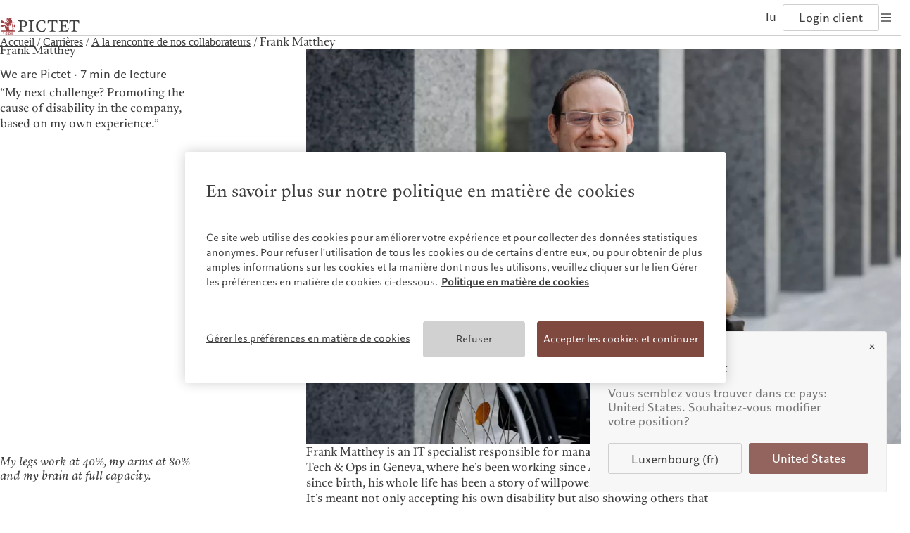

--- FILE ---
content_type: text/html;charset=utf-8
request_url: https://www.pictet.com/lu/fr/carrieres/our-employees/frank-matthey-story
body_size: 28491
content:

<!DOCTYPE HTML>
<html lang="fr-LU">
    <head>
  <meta charset="UTF-8"/>
  <title>Get to know Frank Matthey and read his story | Pictet</title>
  
  <meta name="description" content="Frank Matthey is promoting the cause of disability in the company, based on his own experience. Find out more about his achievements and his passions."/>
  <meta name="template" content="article-page"/>
  <meta name="viewport" content="width=device-width, initial-scale=1"/>
  

  
  
<script defer type="text/javascript" src="/.rum/@adobe/helix-rum-js@%5E2/dist/rum-standalone.js"></script>
<link rel="canonical" href="https://www.pictet.com/lu/fr/carrieres/our-employees/frank-matthey-story"/>
<link rel="alternate" hreflang="fr-BE" href="https://www.pictet.com/be/fr/carrieres/our-employees/frank-matthey-story"/>
<link rel="alternate" hreflang="fr-CA" href="https://www.pictet.com/ca/fr/carrieres/our-employees/frank-matthey-story"/>
<link rel="alternate" hreflang="zh-CN" href="https://www.pictet.com/cn/zh-hans/careers/our-employees/frank-matthey-story"/>
<link rel="alternate" hreflang="fr-FR" href="https://www.pictet.com/fr/fr/carrieres/our-employees/frank-matthey-story"/>
<link rel="alternate" hreflang="de-DE" href="https://www.pictet.com/de/de/karrieremoeglichkeiten/our-employees/frank-matthey-story"/>
<link rel="alternate" hreflang="zh-HK" href="https://www.pictet.com/hk/zh-hant/careers/our-employees/frank-matthey-story"/>
<link rel="alternate" hreflang="zh-Hans" href="https://www.pictet.com/hk/zh-hans/careers/our-employees/frank-matthey-story"/>
<link rel="alternate" hreflang="it" href="https://www.pictet.com/it/it/careers/our-employees/frank-matthey-story"/>
<link rel="alternate" hreflang="fr-LU" href="https://www.pictet.com/lu/fr/carrieres/our-employees/frank-matthey-story"/>
<link rel="alternate" hreflang="de-LU" href="https://www.pictet.com/lu/de/karrieremoeglichkeiten/our-employees/frank-matthey-story"/>
<link rel="alternate" hreflang="fr-MC" href="https://www.pictet.com/mc/fr/carrieres/our-employees/frank-matthey-story"/>
<link rel="alternate" hreflang="zh-SG" href="https://www.pictet.com/sg/zh-hans/careers/our-employees/frank-matthey-story"/>
<link rel="alternate" hreflang="es-ES" href="https://www.pictet.com/es/es/careers/our-employees/frank-matthey-story"/>
<link rel="alternate" hreflang="zh-TW" href="https://www.pictet.com/tw/zh-hant/careers/our-employees/frank-matthey-story"/>
<link rel="alternate" hreflang="fr-CH" href="https://www.pictet.com/ch/fr/carrieres/our-employees/frank-matthey-story"/>
<link rel="alternate" hreflang="de-CH" href="https://www.pictet.com/ch/de/karrieremoeglichkeiten/our-employees/frank-matthey-story"/>


  

    <script id="user-countrycode" type="application/json">
    {"countryCode":"US"}
</script>
    <meta property="og:type" content="website"/>
    <meta property="og:title" content="Frank Matthey"/>
    <meta property="og:description" content="Frank Matthey is promoting the cause of disability in the company, based on his own experience. Find out more about his achievements and his passions."/>
    <meta property="og:url" content="https://www.pictet.com/lu/fr/carrieres/our-employees/frank-matthey-story"/>
    <meta property="og:image" itemprop="image" content="https://s7g10.scene7.com/is/image/pictet/MATTHEY-Frank-HD-screen-2000px%3Aimage-16-9?ts=1717661603109&fit=constrain&wid=1200&dpr=off"/>
    <meta property="og:site_name" content="The Pictet Group"/>
    
    <meta name="twitter:card" content="summary_large_image"/>
    <meta name="twitter:image" content="https://s7g10.scene7.com/is/image/pictet/MATTHEY-Frank-HD-screen-2000px%3ATwitter-1200x675?ts=1717661603109&fit=constrain&wid=1200&dpr=off"/>
    <meta name="twitter:site" content="@PictetGroup"/>
    <meta name="twitter:title" content="Frank Matthey"/>
    <meta name="twitter:description" content="Frank Matthey is promoting the cause of disability in the company, based on his own experience. Find out more about his achievements and his passions."/>
    
    



    
    
<link rel="stylesheet" href="/etc.clientlibs/picdev/clientlibs/clientlib-base.lc-dfb8e36247b60d34b43665aa46f30417-lc.min.css" type="text/css">



    




    
        <script type="application/ld+json">
            {"@context":"https://schema.org","@type":"NewsArticle","mainEntityOfPage":{"@type":"WebPage","@id":"https://www.pictet.com/lu/fr/carrieres/our-employees/frank-matthey-story"},"headline":"Frank Matthey","image":["https://s7g10.scene7.com/is/image/pictet/MATTHEY-Frank-HD-screen-2000px%3Aimage-16-9?ts=1717661603109&fit=constrain&wid=1200&dpr=off"],"datePublished":"2024-06-06T08:13:23+0000","dateModified":"2024-06-06T08:13:23+0000","author":{"@type":"Organization","name":"Pictet"},"publisher":{"@type":"Organization","name":"Pictet","logo":{"@type":"ImageObject","url":"https://www.pictet.com/etc.clientlibs/picdev/clientlibs/clientlib-site/resources/images/complete_logo.svg"}}}
        </script>
    









  
    
    

    

    


        <script type="text/javascript" src="//assets.adobedtm.com/c1aa577d14a6/c9851fe24775/launch-1990ebcf3df6.min.js" async></script>


    
    <script src="/etc.clientlibs/picdev/clientlibs/clientlib-dependencies.lc-d41d8cd98f00b204e9800998ecf8427e-lc.min.js"></script>


    
    <link rel="stylesheet" href="/etc.clientlibs/picdev/clientlibs/clientlib-dependencies.lc-d41d8cd98f00b204e9800998ecf8427e-lc.min.css" type="text/css">
<link rel="stylesheet" href="/etc.clientlibs/picdev/clientlibs/clientlib-site.lc-ef2a26055ff9ff35c553598d02d8d383-lc.min.css" type="text/css">


    
    
    <script async src="/etc.clientlibs/core/wcm/components/commons/datalayer/v2/clientlibs/core.wcm.components.commons.datalayer.v2.lc-1e0136bad0acfb78be509234578e44f9-lc.min.js"></script>


    
    <script async src="/etc.clientlibs/core/wcm/components/commons/datalayer/acdl/core.wcm.components.commons.datalayer.acdl.lc-bf921af342fd2c40139671dbf0920a1f-lc.min.js"></script>



  
    

    <link rel="icon" sizes="192x192" href="/etc.clientlibs/picdev/clientlibs/clientlib-site/resources/favicons/picdev/icon-192x192_black.png" media="(prefers-color-scheme:dark)"/>
    <link rel="icon" sizes="192x192" href="/etc.clientlibs/picdev/clientlibs/clientlib-site/resources/favicons/picdev/icon-192x192.png"/>
    <link rel="apple-touch-icon" sizes="180x180" href="/etc.clientlibs/picdev/clientlibs/clientlib-site/resources/favicons/picdev/icon-180x180.png"/>
    <link rel="apple-touch-icon" sizes="167x167" href="/etc.clientlibs/picdev/clientlibs/clientlib-site/resources/favicons/picdev/icon-167x167.png"/>
    <link rel="apple-touch-icon" sizes="152x152" href="/etc.clientlibs/picdev/clientlibs/clientlib-site/resources/favicons/picdev/icon-152x152.png"/>
    <link rel="apple-touch-icon" sizes="120x120" href="/etc.clientlibs/picdev/clientlibs/clientlib-site/resources/favicons/picdev/icon-120x120.png"/>
    <meta name="msapplication-square310x310logo" content="/etc.clientlibs/picdev/clientlibs/clientlib-site/resources/favicons/picdev/icon-310x310.png"/>
    <meta name="msapplication-wide310x150logo" content="/etc.clientlibs/picdev/clientlibs/clientlib-site/resources/favicons/picdev/icon-310x150.png"/>
    <meta name="msapplication-square150x150logo" content="/etc.clientlibs/picdev/clientlibs/clientlib-site/resources/favicons/picdev/icon-150x150.png"/>
    <meta name="msapplication-square70x70logo" content="/etc.clientlibs/picdev/clientlibs/clientlib-site/resources/favicons/picdev/icon-70x70.png"/>

  
</head>
    <body class="articlepage page basicpage" id="articlepage-9e63c684d4" data-cmp-link-accessibility-enabled data-cmp-link-accessibility-text="s’ouvre dans un nouvel onglet" data-cmp-data-layer-enabled data-cmp-data-layer-name="adobeDataLayer">
        <script>
          var dataLayerName = 'adobeDataLayer' || 'adobeDataLayer';
          window[dataLayerName] = window[dataLayerName] || [];
          window[dataLayerName].push({
              page: JSON.parse("{\x22articlepage\u002D9e63c684d4\x22:{\x22@type\x22:\x22picdev\/components\/page\/articlepage\x22,\x22repo:modifyDate\x22:\x222024\u002D06\u002D06T08:13:23Z\x22,\x22dc:title\x22:\x22Get to know Frank Matthey and read his story\x22,\x22dc:description\x22:\x22Frank Matthey is promoting the cause of disability in the company, based on his own experience. Find out more about his achievements and his passions.\x22,\x22xdm:template\x22:\x22\/conf\/picdev\/settings\/wcm\/templates\/article\u002Dpage\x22,\x22xdm:language\x22:\x22fr\u002DLU\x22,\x22xdm:tags\x22:[],\x22repo:path\x22:\x22\/content\/pictet\u002Dgroup\/lu\/fr\/careers\/our\u002Demployees\/frank\u002Dmatthey\u002Dstory.html\x22}}"),
              event:'cmp:show',
              eventInfo: {
                  path: 'page.articlepage\u002D9e63c684d4'
              }
          });
        </script>
        
        
            




            


  <div class="acacias--page-content  ad-banner-color-variant-a" data-article-category="We are Pictet" data-article-type="News" data-article-publication-date="21/04/2023" data-article-disable-recommendations>
    
      <div id="acacias--header-spacer"></div>
      
  

  
    <header class="acacias--header-v2" data-acacias-is="header-v2-comp">
      

      <div class="acacias--header-v2-top">
        <div class="acacias--header-v2-underline"></div>

        <div class="acacias--grid-wrapper">
          <div class="
                acacias-Grid
                acacias-Grid--default--12
                acacias-Grid--tablet-small--12">
            <div class="
                    acacias-GridColumn
                    acacias-GridColumn--default--4
                    acacias-GridColumn--tablet-small--2
                    acacias--header-v2-top-left">
              <button class="acacias--header-v2-skip">Skip to content</button>

              <a aria-label="Home" href="/lu/fr" class="acacias--header-v2-logo">
                
                  <img class="acacias--logo-1" src="/etc.clientlibs/picdev/clientlibs/clientlib-site/resources/images/logo_1.svg" alt="The Pictet Group"/>
                
                  <img class="acacias--logo-2" src="/etc.clientlibs/picdev/clientlibs/clientlib-site/resources/images/logo_2.svg" alt="The Pictet Group"/>
                
                
              </a>
            </div>

            <nav class="
                    acacias-GridColumn
                    acacias-GridColumn--default--6
                    acacias-GridColumn--tablet-small--hide
                    acacias--header-v2-top-center">
              <button data-dropdown-id="dropdown-1" aria-haspopup="dialog" aria-expanded="false" aria-controls="header-dropdown">
                Notre Groupe
              </button>
              <button data-dropdown-id="dropdown-2" aria-haspopup="dialog" aria-expanded="false" aria-controls="header-dropdown">
                Nos clients
              </button>
              <button data-dropdown-id="dropdown-3" aria-haspopup="dialog" aria-expanded="false" aria-controls="header-dropdown">
                Nos métiers
              </button>
              <button data-dropdown-id="dropdown-4" aria-haspopup="dialog" aria-expanded="false" aria-controls="header-dropdown">
                Commentaires et analyses
              </button>
              <button data-dropdown-id="dropdown-5" aria-haspopup="dialog" aria-expanded="false" aria-controls="header-dropdown">
                Durabilité
              </button>
              
              <a href="/lu/fr/contacts">
                Contacts
              </a>
              
            </nav>

            <div class="
                    acacias-GridColumn
                    acacias-GridColumn--default--2
                    acacias-GridColumn--tablet-small--10
                    acacias--header-v2-top-right">
              
              <button aria-label="Open language selector" data-dropdown-id="dropdown-languages" data-languages aria-haspopup="dialog" aria-expanded="false" aria-controls="header-dropdown">
                <span>
                  lu
                </span>
                
              </button>
              <a href="/lu/fr/pictet-ebanking-login" target="_blank" data-login>
                Login client
              </a>
              <button aria-label="Open navigation" data-burger data-dropdown-id="dropdown-mobile" aria-haspopup="dialog" aria-expanded="false" aria-controls="header-dropdown">
                <svg width="20" height="20" viewBox="0 0 20 20" fill="none" xmlns="http://www.w3.org/2000/svg">
                  <rect fill="currentColor" width="14" height="1.4" x="3" y="4.3"></rect>
                  <rect fill="currentColor" width="14" height="1.4" x="3" y="9.3"></rect>
                  <rect fill="currentColor" width="14" height="1.4" x="3" y="9.3"></rect>
                  <rect fill="currentColor" width="14" height="1.4" x="3" y="14.3"></rect>
                </svg>
              </button>
            </div>
          </div>
        </div>
      </div>

      <div id="header-dropdown" aria-label="Navigation dropdown" class="acacias--header-v2-dropdown" role="dialog" inert>

        
    <div inert id="dropdown-1">
        <ul aria-label="Notre Groupe" class="acacias--header-v2-dropdown-links" data-align-x>
            
                <li>
                    <a href="/lu/fr/a-propos">Le groupe Pictet</a>
                    
                </li>
            
                <li>
                    <a href="/lu/fr/a-propos/les-associes-du-groupe-pictet">Les associés du Groupe</a>
                    
                </li>
            
                <li>
                    <a href="/lu/fr/a-propos/notations-dentreprise">Notations d&#39;entreprise</a>
                    
                </li>
            
                <li>
                    <a href="/lu/fr/une-vision-responsable/diversite-equite-et-inclusion">Diversité, équité et inclusion</a>
                    
                </li>
            
                <li>
                    <a href="/lu/fr/carrieres">Carrières</a>
                    
                </li>
            
                <li>
                    <a href="/lu/fr/a-propos/collection-pictet">Collection Pictet</a>
                    
                </li>
            
                <li>
                    <a href="/lu/fr/a-propos/campus-pictet-de-rochemont">Campus Pictet de Rochemont</a>
                    
                </li>
            
        </ul>
    </div>

        
    <div inert id="dropdown-2">
        <ul aria-label="Nos clients" class="acacias--header-v2-dropdown-links" data-align-x>
            
                <li>
                    <a href="/lu/fr/particuliers-et-familles">Particuliers et familles</a>
                    
                </li>
            
                <li>
                    <a href="/lu/fr/intermediaires-financiers">Institutions et intermédiaires financiers</a>
                    
                </li>
            
                <li>
                    <a href="/lu/fr/investisseurs-institutionnels">Investisseurs institutionnels</a>
                    
                </li>
            
        </ul>
    </div>

        
    <div inert id="dropdown-3">
        <ul aria-label="Nos métiers" class="acacias--header-v2-dropdown-links" data-align-x>
            
                <li>
                    <a href="/lu/fr/wealth-management">Wealth management</a>
                    
                </li>
            
                <li>
                    <a href="/lu/fr/asset-management">Asset management</a>
                    
                </li>
            
                <li>
                    <a href="/lu/fr/gestion-alternative">Alternative investments</a>
                    
                </li>
            
                <li>
                    <a href="/lu/fr/asset-services">Asset services</a>
                    
                </li>
            
        </ul>
    </div>

        
    <div inert id="dropdown-4">
        <ul aria-label="Commentaires et analyses" class="acacias--header-v2-dropdown-links" data-align-x>
            
                <li>
                    <a href="/lu/fr/insights">Publications récentes</a>
                    
                </li>
            
                <li>
                    <a href="/lu/fr/insights/markets">Marchés</a>
                    
                </li>
            
                <li>
                    <a href="/lu/fr/insights/beyond-markets">Au-delà des marchés</a>
                    
                </li>
            
                <li>
                    <a href="/lu/fr/insights#cmp-newsletter">S’abonner à la newsletter</a>
                    
                </li>
            
        </ul>
    </div>

        
    <div inert id="dropdown-5">
        <ul aria-label="Durabilité" class="acacias--header-v2-dropdown-links" data-align-x>
            
                <li>
                    <a href="/lu/fr/sustainability-responsibility">L’approche de Pictet</a>
                    
                </li>
            
                <li>
                    <a href="/lu/fr/sustainability-responsibility/sustainability-report">Rapport de durabilité</a>
                    
                </li>
            
                <li>
                    <a href="/lu/fr/sustainability-responsibility/plan-action-climatique">Plan d’action climatique</a>
                    
                </li>
            
                <li>
                    <a href="/lu/fr/sustainability-responsibility/climate-investment-principles">Principes d’investissement en faveur du climat</a>
                    
                </li>
            
                <li>
                    <a href="/lu/fr/sustainability-responsibility/gouvernance">Gouvernance de la durabilité</a>
                    
                </li>
            
                <li>
                    <a href="/lu/fr/sustainability-responsibility/fondation-groupe-pictet">Fondation du Groupe Pictet</a>
                    
                </li>
            
                <li>
                    <a target="_blank" href="https://prix.pictet.com/">Prix Pictet</a>
                    
                </li>
            
        </ul>
    </div>

        
    


        

        
          
    

    
        <div inert id="dropdown-languages" class="acacias--header-v2-dropdown-languages">
        <div class="acacias--grid-wrapper">
            <div class="
                    acacias-Grid
                    acacias-Grid--default--12
                    acacias-Grid--tablet-small--12
                    acacias-Grid--mobile--12
                    ">
                <div class="
                        acacias-GridColumn
                        acacias-GridColumn--default--4
                        acacias-GridColumn--tablet-small--12
                        acacias-GridColumn--mobile--12
                        ">
                    <div class="acacias--header-v2-dropdown-title">Sélectionnez un site web</div>
                </div>
                <div class="
                        acacias-GridColumn
                        acacias-GridColumn--default--8
                        acacias-GridColumn--tablet-small--12
                        acacias-GridColumn--mobile--12
                        ">
                    <div class="
                            acacias-Grid
                            acacias-Grid--default--8
                            acacias-Grid--tablet-small--12
                            acacias-Grid--mobile--12
                            ">
                        <div class="
                                acacias-GridColumn
                                acacias-GridColumn--default--2
                                acacias-GridColumn--tablet-small--3
                                acacias-GridColumn--mobile--6
                            ">
                            <div id="header-languages-1" class="acacias--header-v2-nav-title">Amérique du Nord</div>
                            <ul aria-labelledby="header-languages-1">
                                <li class="acacias--navigation-link cmp-navigation__item">
                                    <a data-cmp-clickable="" class="cmp-navigation__item-link" data-country-code="BS" data-language-code="en" href="/bs/en/careers/our-employees">Bahamas</a>
                                    
                                </li>
                            
                                <li class="acacias--navigation-link cmp-navigation__item">
                                    <a data-cmp-clickable="" class="cmp-navigation__item-link" data-country-code="CA" data-language-code="en" href="/ca/en/careers/our-employees">Canada (en)</a>
                                     | 
                                
                                    <a data-cmp-clickable="" class="cmp-navigation__item-link" data-country-code="CA" data-language-code="fr" href="/ca/fr/carrieres/our-employees/frank-matthey-story">Canada (fr)</a>
                                    
                                </li>
                            
                                <li class="acacias--navigation-link cmp-navigation__item">
                                    <a data-cmp-clickable="" class="cmp-navigation__item-link" data-country-code="US" data-language-code="en" href="/us/en/careers/our-employees">United States</a>
                                    
                                </li>
                            </ul>
                        </div>
                        <div class="
                                acacias-GridColumn
                                acacias-GridColumn--default--2
                                acacias-GridColumn--tablet-small--3
                                acacias-GridColumn--mobile--6
                            ">
                            <div id="header-languages-2" class="acacias--header-v2-nav-title">Asie</div>
                            <ul aria-labelledby="header-languages-2">
                                <li class="acacias--navigation-link cmp-navigation__item">
                                    <a data-cmp-clickable="" class="cmp-navigation__item-link" data-country-code="CN" data-language-code="en" href="/cn/en/careers/our-employees">China Offshore</a>
                                     | 
                                
                                    <a data-cmp-clickable="" class="cmp-navigation__item-link" data-country-code="CN" data-language-code="zh-hans" href="/cn/zh-hans/careers/our-employees/frank-matthey-story">中国离岸</a>
                                    
                                </li>
                            
                                <li class="acacias--navigation-link cmp-navigation__item">
                                    <a data-cmp-clickable="" class="cmp-navigation__item-link" data-country-code="HK" data-language-code="en" href="/hk/en/careers/our-employees">Hong Kong SAR</a>
                                     | 
                                
                                    <a data-cmp-clickable="" class="cmp-navigation__item-link" data-country-code="HK" data-language-code="zh-hant" href="/hk/zh-hant/careers/our-employees/frank-matthey-story">香港特別行政區</a>
                                     | 
                                
                                    <a data-cmp-clickable="" class="cmp-navigation__item-link" data-country-code="HK" data-language-code="zh-hans" href="/hk/zh-hans/careers/our-employees/frank-matthey-story">香港特别行政区</a>
                                    
                                </li>
                            
                                <li class="acacias--navigation-link cmp-navigation__item">
                                    <a data-cmp-clickable="" class="cmp-navigation__item-link" data-country-code="JP" data-language-code="jp" href="https://www.pictet.co.jp">日本</a>
                                    
                                </li>
                            
                                <li class="acacias--navigation-link cmp-navigation__item">
                                    <a data-cmp-clickable="" class="cmp-navigation__item-link" data-country-code="SG" data-language-code="en" href="/sg/en/careers/our-employees">Singapore</a>
                                     | 
                                
                                    <a data-cmp-clickable="" class="cmp-navigation__item-link" data-country-code="SG" data-language-code="zh-hans" href="/sg/zh-hans/careers/our-employees/frank-matthey-story">新加坡</a>
                                    
                                </li>
                            
                                <li class="acacias--navigation-link cmp-navigation__item">
                                    <a data-cmp-clickable="" class="cmp-navigation__item-link" data-country-code="TW" data-language-code="en" href="/tw/en/careers/our-employees">Taiwan</a>
                                     | 
                                
                                    <a data-cmp-clickable="" class="cmp-navigation__item-link" data-country-code="TW" data-language-code="zh-hant" href="/tw/zh-hant/careers/our-employees/frank-matthey-story">台灣</a>
                                    
                                </li>
                            </ul>
                        </div>
                        <div class="
                                acacias-GridColumn
                                acacias-GridColumn--default--2
                                acacias-GridColumn--tablet-small--3
                                acacias-GridColumn--mobile--6
                            ">
                            <div id="header-languages-3" class="acacias--header-v2-nav-title">Europe</div>
                            <ul aria-labelledby="header-languages-3">
                                <li class="acacias--navigation-link cmp-navigation__item">
                                    <a data-cmp-clickable="" class="cmp-navigation__item-link" data-country-code="BE" data-language-code="fr" href="/be/fr/carrieres/our-employees/frank-matthey-story">Belgique</a>
                                    
                                </li>
                            
                                <li class="acacias--navigation-link cmp-navigation__item">
                                    <a data-cmp-clickable="" class="cmp-navigation__item-link" data-country-code="DE" data-language-code="de" href="/de/de/karrieremoeglichkeiten/our-employees/frank-matthey-story">Deutschland</a>
                                    
                                </li>
                            
                                <li class="acacias--navigation-link cmp-navigation__item">
                                    <a data-cmp-clickable="" class="cmp-navigation__item-link" data-country-code="ES" data-language-code="en" href="/es/en/careers/our-employees">Spain</a>
                                     | 
                                
                                    <a data-cmp-clickable="" class="cmp-navigation__item-link" data-country-code="ES" data-language-code="es" href="/es/es/careers/our-employees/frank-matthey-story">España</a>
                                    
                                </li>
                            
                                <li class="acacias--navigation-link cmp-navigation__item">
                                    <a data-cmp-clickable="" class="cmp-navigation__item-link" data-country-code="FR" data-language-code="fr" href="/fr/fr/carrieres/our-employees/frank-matthey-story">France</a>
                                    
                                </li>
                            
                                <li class="acacias--navigation-link cmp-navigation__item">
                                    <a data-cmp-clickable="" class="cmp-navigation__item-link" data-country-code="IT" data-language-code="it" href="/it/it/careers/our-employees/frank-matthey-story">Italia</a>
                                     | 
                                
                                    <a data-cmp-clickable="" class="cmp-navigation__item-link" data-country-code="IT" data-language-code="en" href="/it/en/careers/our-employees">Italy</a>
                                    
                                </li>
                            
                                <li class="acacias--navigation-link cmp-navigation__item">
                                    <a data-cmp-clickable="" class="cmp-navigation__item-link" data-country-code="LU" data-language-code="fr" href="/lu/fr/carrieres/our-employees/frank-matthey-story">Luxembourg (fr)</a>
                                     | 
                                
                                    <a data-cmp-clickable="" class="cmp-navigation__item-link" data-country-code="LU" data-language-code="en" href="/lu/en/careers/our-employees">Luxembourg (en)</a>
                                     | 
                                
                                    <a data-cmp-clickable="" class="cmp-navigation__item-link" data-country-code="LU" data-language-code="de" href="/lu/de/karrieremoeglichkeiten/our-employees/frank-matthey-story">Luxemburg (de)</a>
                                    
                                </li>
                            
                                <li class="acacias--navigation-link cmp-navigation__item">
                                    <a data-cmp-clickable="" class="cmp-navigation__item-link" data-country-code="MC" data-language-code="en" href="/mc/en/careers/our-employees">Monaco (en)</a>
                                     | 
                                
                                    <a data-cmp-clickable="" class="cmp-navigation__item-link" data-country-code="MC" data-language-code="fr" href="/mc/fr/carrieres/our-employees/frank-matthey-story">Monaco (fr)</a>
                                    
                                </li>
                            
                                <li class="acacias--navigation-link cmp-navigation__item">
                                    <a data-cmp-clickable="" class="cmp-navigation__item-link" data-country-code="CH" data-language-code="en" href="/ch/en/careers/our-employees">Switzerland</a>
                                     | 
                                
                                    <a data-cmp-clickable="" class="cmp-navigation__item-link" data-country-code="CH" data-language-code="fr" href="/ch/fr/carrieres/our-employees/frank-matthey-story">Suisse</a>
                                     | 
                                
                                    <a data-cmp-clickable="" class="cmp-navigation__item-link" data-country-code="CH" data-language-code="de" href="/ch/de/karrieremoeglichkeiten/our-employees/frank-matthey-story">Schweiz</a>
                                     | 
                                
                                    <a data-cmp-clickable="" class="cmp-navigation__item-link" data-country-code="CH" data-language-code="it" href="/ch/it/careers/our-employees/frank-matthey-story">Svizzera</a>
                                    
                                </li>
                            
                                <li class="acacias--navigation-link cmp-navigation__item">
                                    <a data-cmp-clickable="" class="cmp-navigation__item-link" data-country-code="GB" data-language-code="en" href="/uk/en/careers/our-employees">United Kingdom</a>
                                    
                                </li>
                            </ul>
                        </div>
                        <div class="
                                acacias-GridColumn
                                acacias-GridColumn--default--2
                                acacias-GridColumn--tablet-small--3
                                acacias-GridColumn--mobile--6
                            ">
                            <div id="header-languages-4" class="acacias--header-v2-nav-title">Moyen-Orient</div>
                            <ul aria-labelledby="header-languages-4">
                                <li class="acacias--navigation-link cmp-navigation__item">
                                    <a data-cmp-clickable="" class="cmp-navigation__item-link" data-country-code="IL" data-language-code="en" href="/is/en/careers/our-employees">Israel</a>
                                    
                                </li>
                            
                                <li class="acacias--navigation-link cmp-navigation__item">
                                    <a data-cmp-clickable="" class="cmp-navigation__item-link" data-country-code="AE" data-language-code="en" href="/ae/en/careers/our-employees">United Arab Emirates</a>
                                    
                                </li>
                            </ul>
                        </div>
                    </div>
                </div>
            </div>
        </div>
        
    

    </div>
    

        

        <div inert id="dropdown-mobile" class="acacias--header-v2-dropdown-mobile">
          <div class="acacias--grid-wrapper">
            <div class="acacias--header-v2-dropdown-title">Pictet Group</div>
            <nav class="
                    acacias-Grid
                    acacias-Grid--default--12
                    acacias-Grid--tablet-small--12
                    acacias-Grid--mobile--12
                    ">
              <!-- Mobile Navigation Columns using template -->
              
    <div class="
                acacias-GridColumn
                acacias-GridColumn--default--2
                acacias-GridColumn--tablet-small--3
                acacias-GridColumn--mobile--6
                ">
        <div id="header-mobile-nav-1" class="acacias--header-v2-nav-title">Notre Groupe</div>
        <ul aria-labelledby="header-mobile-nav-1">
            
                <li>
                    <a href="/lu/fr/a-propos">Le groupe Pictet</a>
                    
                </li>
            
                <li>
                    <a href="/lu/fr/a-propos/les-associes-du-groupe-pictet">Les associés du Groupe</a>
                    
                </li>
            
                <li>
                    <a href="/lu/fr/a-propos/notations-dentreprise">Notations d&#39;entreprise</a>
                    
                </li>
            
                <li>
                    <a href="/lu/fr/une-vision-responsable/diversite-equite-et-inclusion">Diversité, équité et inclusion</a>
                    
                </li>
            
                <li>
                    <a href="/lu/fr/carrieres">Carrières</a>
                    
                </li>
            
                <li>
                    <a href="/lu/fr/a-propos/collection-pictet">Collection Pictet</a>
                    
                </li>
            
                <li>
                    <a href="/lu/fr/a-propos/campus-pictet-de-rochemont">Campus Pictet de Rochemont</a>
                    
                </li>
            
        </ul>
    </div>

              
    <div class="
                acacias-GridColumn
                acacias-GridColumn--default--2
                acacias-GridColumn--tablet-small--3
                acacias-GridColumn--mobile--6
                ">
        <div id="header-mobile-nav-2" class="acacias--header-v2-nav-title">Nos clients</div>
        <ul aria-labelledby="header-mobile-nav-2">
            
                <li>
                    <a href="/lu/fr/particuliers-et-familles">Particuliers et familles</a>
                    
                </li>
            
                <li>
                    <a href="/lu/fr/intermediaires-financiers">Institutions et intermédiaires financiers</a>
                    
                </li>
            
                <li>
                    <a href="/lu/fr/investisseurs-institutionnels">Investisseurs institutionnels</a>
                    
                </li>
            
        </ul>
    </div>

              
    <div class="
                acacias-GridColumn
                acacias-GridColumn--default--2
                acacias-GridColumn--tablet-small--3
                acacias-GridColumn--mobile--6
                ">
        <div id="header-mobile-nav-3" class="acacias--header-v2-nav-title">Nos métiers</div>
        <ul aria-labelledby="header-mobile-nav-3">
            
                <li>
                    <a href="/lu/fr/wealth-management">Wealth management</a>
                    
                </li>
            
                <li>
                    <a href="/lu/fr/asset-management">Asset management</a>
                    
                </li>
            
                <li>
                    <a href="/lu/fr/gestion-alternative">Alternative investments</a>
                    
                </li>
            
                <li>
                    <a href="/lu/fr/asset-services">Asset services</a>
                    
                </li>
            
        </ul>
    </div>

              
    <div class="
                acacias-GridColumn
                acacias-GridColumn--default--2
                acacias-GridColumn--tablet-small--3
                acacias-GridColumn--mobile--6
                ">
        <div id="header-mobile-nav-4" class="acacias--header-v2-nav-title">Commentaires et analyses</div>
        <ul aria-labelledby="header-mobile-nav-4">
            
                <li>
                    <a href="/lu/fr/insights">Publications récentes</a>
                    
                </li>
            
                <li>
                    <a href="/lu/fr/insights/markets">Marchés</a>
                    
                </li>
            
                <li>
                    <a href="/lu/fr/insights/beyond-markets">Au-delà des marchés</a>
                    
                </li>
            
                <li>
                    <a href="/lu/fr/insights#cmp-newsletter">S’abonner à la newsletter</a>
                    
                </li>
            
        </ul>
    </div>

              
    <div class="
                acacias-GridColumn
                acacias-GridColumn--default--2
                acacias-GridColumn--tablet-small--3
                acacias-GridColumn--mobile--6
                ">
        <div id="header-mobile-nav-5" class="acacias--header-v2-nav-title">Durabilité</div>
        <ul aria-labelledby="header-mobile-nav-5">
            
                <li>
                    <a href="/lu/fr/sustainability-responsibility">L’approche de Pictet</a>
                    
                </li>
            
                <li>
                    <a href="/lu/fr/sustainability-responsibility/sustainability-report">Rapport de durabilité</a>
                    
                </li>
            
                <li>
                    <a href="/lu/fr/sustainability-responsibility/plan-action-climatique">Plan d’action climatique</a>
                    
                </li>
            
                <li>
                    <a href="/lu/fr/sustainability-responsibility/climate-investment-principles">Principes d’investissement en faveur du climat</a>
                    
                </li>
            
                <li>
                    <a href="/lu/fr/sustainability-responsibility/gouvernance">Gouvernance de la durabilité</a>
                    
                </li>
            
                <li>
                    <a href="/lu/fr/sustainability-responsibility/fondation-groupe-pictet">Fondation du Groupe Pictet</a>
                    
                </li>
            
                <li>
                    <a target="_blank" href="https://prix.pictet.com/">Prix Pictet</a>
                    
                </li>
            
        </ul>
    </div>

              
    

            </nav>
          </div>

        </div>

        <div inert id="dropdown-bottom" class="acacias--header-v2-dropdown-bottom">
          <div class="acacias--grid-wrapper">
            <div class="
		            acacias-Grid
		            acacias-Grid--default--12
		            acacias-Grid--tablet-small--12
		            acacias-Grid--mobile--12
		            acacias--header-v2-bottom
		            ">
              <div class="
		                acacias-GridColumn
		                acacias-GridColumn--default--12
		                acacias-Grid--tablet-small--12
		                acacias-Grid--mobile--12
		                acacias--header-v2-bottom-desktop
		                ">
                <div class="acacias--header-v2-bottom-nav">
                  <span>©2026, Pictet Group</span>
                  
                    <a href="/lu/fr/documentation-legale/informations-juridiques-et-conditions-dutilisation">Conditions d&#39;utilisation</a>
                  
                    <a href="/lu/fr/documentation-legale">Documentation légale</a>
                  
                    <a href="/lu/fr/documentation-legale/politique-en-matiere-de-cookies">Gestion des cookies</a>
                  
                    <a href="/lu/fr/documentation-legale/protection-donnees-groupe-pictet">Protection des données</a>
                  
                </div>
                <div class="acacias--header-v2-bottom-share">
                  <a aria-label="LinkedIn page" href="https://www.linkedin.com/company/the-pictet-group" target="_blank">
                    <svg width="20" height="20" viewBox="0 0 20 20" fill="none" xmlns="http://www.w3.org/2000/svg">
                      <path fill="currentColor" fill-rule="evenodd" clip-rule="evenodd" d="M5.46819 6.70567C6.27701 6.70567 6.93287 6.09863 6.93287 5.35142C6.93287 4.60383 6.27701 4 5.46819 4C4.65586 4 4 4.60383 4 5.35142C4 6.09863 4.65586 6.70567 5.46819 6.70567ZM4.2395 14.9987H6.7164V7.66559H4.2395V14.9987ZM12.1851 9.50625C11.1932 9.50625 10.6773 10.1195 10.6773 11.1505V15H8.30042V7.66692H10.6773V8.65525C10.6773 8.65525 11.3929 7.44115 13.0872 7.44115C14.785 7.44115 16 8.39292 16 10.3574V15H13.5368V11.1505C13.5368 10.0951 13.0973 9.50625 12.1851 9.50625Z"></path>
                    </svg>
                  </a>
                  <a aria-label="Twitter page" href="https://twitter.com/PictetGroup?ref_src=twsrc%5Egoogle%7Ctwcamp%5Eserp%7Ctwgr%5Eauthor" target="_blank">
                    <svg width="20" height="20" viewBox="0 0 20 20" fill="none" xmlns="http://www.w3.org/2000/svg">
                      <path fill="currentColor" fill-rule="evenodd" clip-rule="evenodd" d="M8.62078 10.2008L4.5 4.95833H7.76395L10.3077 8.19852L13.0252 4.97292H14.8229L11.1768 9.30565L15.5 14.8125H12.2458L9.49146 11.3084L6.55093 14.8028H4.74358L8.62078 10.2008ZM12.7201 13.8412L6.50134 5.92966H7.28926L13.5002 13.8412H12.7201Z"/>
                    </svg>
                  </a>
                  <a aria-label="Youtube page" href="https://www.youtube.com/channel/UCdiUmEzyLLuPJPm9gA7PeiA" target="_blank">
                    <svg width="20" height="20" viewBox="0 0 20 20" fill="none" xmlns="http://www.w3.org/2000/svg">
                      <path fill="currentColor" fill-rule="evenodd" clip-rule="evenodd" d="M4.54477 6.87746C4 7.54127 4 8.52751 4 10.5C4 12.4725 4 13.4587 4.54477 14.1225C4.64451 14.2441 4.75593 14.3555 4.87746 14.4552C5.54127 15 6.52751 15 8.5 15H11.5C13.4725 15 14.4587 15 15.1225 14.4552C15.2441 14.3555 15.3555 14.2441 15.4552 14.1225C16 13.4587 16 12.4725 16 10.5C16 8.52751 16 7.54127 15.4552 6.87746C15.3555 6.75593 15.2441 6.64451 15.1225 6.54477C14.4587 6 13.4725 6 11.5 6H8.5C6.52751 6 5.54127 6 4.87746 6.54477C4.75593 6.64451 4.64451 6.75593 4.54477 6.87746ZM9 12.2321L12 10.5L9 8.76795V12.2321Z"/>
                    </svg>
                  </a>
                  <a aria-label="Instagram page" href="https://www.instagram.com/pictetgroup/?hl=en" target="_blank">
                    <svg width="20" height="20" viewBox="0 0 20 20" fill="none" xmlns="http://www.w3.org/2000/svg">
                      <rect stroke="currentColor" x="4.7" y="4.7" width="10.6" height="10.6" rx="2.3" stroke-width="1.4"/>
                      <circle stroke="currentColor" cx="10" cy="10" r="2.3" stroke-width="1.4"/>
                      <circle fill="currentColor" cx="13.25" cy="6.75" r="0.75"/>
                    </svg>
                  </a>
                  
                </div>
              </div>
              <div class="
		                acacias-GridColumn
		                acacias-GridColumn--default--6
		                acacias-Grid--tablet-small--6
		                acacias-Grid--mobile--6
		                acacias--header-v2-bottom-mobile">
                <span>©2026, Pictet Group</span>
              </div>
              <div class="
		                acacias-GridColumn
		                acacias-GridColumn--default--6
		                acacias-Grid--tablet-small--6
		                acacias-Grid--mobile--6
		                acacias--header-v2-bottom-mobile">
                <div class="acacias--header-v2-bottom-nav">
                  
                    <a href="/lu/fr/documentation-legale/informations-juridiques-et-conditions-dutilisation">Conditions d&#39;utilisation</a>
                  
                    <a href="/lu/fr/documentation-legale">Documentation légale</a>
                  
                    <a href="/lu/fr/documentation-legale/politique-en-matiere-de-cookies">Gestion des cookies</a>
                  
                    <a href="/lu/fr/documentation-legale/protection-donnees-groupe-pictet">Protection des données</a>
                  
                </div>
                <div class="acacias--header-v2-bottom-share">
                  <a aria-label="LinkedIn page" href="https://www.linkedin.com/company/the-pictet-group" target="_blank">
                    <svg width="20" height="20" viewBox="0 0 20 20" fill="none" xmlns="http://www.w3.org/2000/svg">
                      <path fill="currentColor" fill-rule="evenodd" clip-rule="evenodd" d="M5.46819 6.70567C6.27701 6.70567 6.93287 6.09863 6.93287 5.35142C6.93287 4.60383 6.27701 4 5.46819 4C4.65586 4 4 4.60383 4 5.35142C4 6.09863 4.65586 6.70567 5.46819 6.70567ZM4.2395 14.9987H6.7164V7.66559H4.2395V14.9987ZM12.1851 9.50625C11.1932 9.50625 10.6773 10.1195 10.6773 11.1505V15H8.30042V7.66692H10.6773V8.65525C10.6773 8.65525 11.3929 7.44115 13.0872 7.44115C14.785 7.44115 16 8.39292 16 10.3574V15H13.5368V11.1505C13.5368 10.0951 13.0973 9.50625 12.1851 9.50625Z"></path>
                    </svg>
                  </a>
                  <a aria-label="Twitter page" href="https://twitter.com/PictetGroup?ref_src=twsrc%5Egoogle%7Ctwcamp%5Eserp%7Ctwgr%5Eauthor" target="_blank">
                    <svg width="20" height="20" viewBox="0 0 20 20" fill="none" xmlns="http://www.w3.org/2000/svg">
                      <path fill="currentColor" fill-rule="evenodd" clip-rule="evenodd" d="M8.62078 10.2008L4.5 4.95833H7.76395L10.3077 8.19852L13.0252 4.97292H14.8229L11.1768 9.30565L15.5 14.8125H12.2458L9.49146 11.3084L6.55093 14.8028H4.74358L8.62078 10.2008ZM12.7201 13.8412L6.50134 5.92966H7.28926L13.5002 13.8412H12.7201Z"/>
                    </svg>
                  </a>
                  <a aria-label="Youtube page" href="https://www.youtube.com/channel/UCdiUmEzyLLuPJPm9gA7PeiA" target="_blank">
                    <svg width="20" height="20" viewBox="0 0 20 20" fill="none" xmlns="http://www.w3.org/2000/svg">
                      <path fill="currentColor" fill-rule="evenodd" clip-rule="evenodd" d="M4.54477 6.87746C4 7.54127 4 8.52751 4 10.5C4 12.4725 4 13.4587 4.54477 14.1225C4.64451 14.2441 4.75593 14.3555 4.87746 14.4552C5.54127 15 6.52751 15 8.5 15H11.5C13.4725 15 14.4587 15 15.1225 14.4552C15.2441 14.3555 15.3555 14.2441 15.4552 14.1225C16 13.4587 16 12.4725 16 10.5C16 8.52751 16 7.54127 15.4552 6.87746C15.3555 6.75593 15.2441 6.64451 15.1225 6.54477C14.4587 6 13.4725 6 11.5 6H8.5C6.52751 6 5.54127 6 4.87746 6.54477C4.75593 6.64451 4.64451 6.75593 4.54477 6.87746ZM9 12.2321L12 10.5L9 8.76795V12.2321Z"/>
                    </svg>
                  </a>
                  <a aria-label="Instagram page" href="https://www.instagram.com/pictetgroup/?hl=en" target="_blank">
                    <svg width="20" height="20" viewBox="0 0 20 20" fill="none" xmlns="http://www.w3.org/2000/svg">
                      <rect stroke="currentColor" x="4.7" y="4.7" width="10.6" height="10.6" rx="2.3" stroke-width="1.4"/>
                      <circle stroke="currentColor" cx="10" cy="10" r="2.3" stroke-width="1.4"/>
                      <circle fill="currentColor" cx="13.25" cy="6.75" r="0.75"/>
                    </svg>
                  </a>
                  
                </div>
              </div>
            </div>
          </div>
        </div>

      </div>

      <div class="acacias--header-v2-overlay"></div>
    </header>
  


    
    <div class="root container responsivegrid">

    
    <div id="container-4fe06e3358" class="cmp-container">
        


<div class="aem-Grid aem-Grid--12 aem-Grid--default--12 ">
    
    <main class="container responsivegrid aem-GridColumn aem-GridColumn--default--12">

    
    <div id="container-2d4636370b" class="cmp-container">
        


<div class="aem-Grid aem-Grid--12 aem-Grid--default--12 ">
    
    <div class="acacias--row acacias--full-width-module acacias--article-stage aem-GridColumn aem-GridColumn--default--12">
    
    <div class="acacias--grid-wrapper" data-article-toc-translation-title="Sommaire" data-article-toc-translation-now-reading="Lecture en cours:">
        <div class="
            acacias-Grid
            acacias-Grid--default--12
            acacias-Grid--tablet-small--12
            ">
            <div class="
                acacias-GridColumn
                acacias-GridColumn--default--12
                acacias-GridColumn--tablet-small--12
                acacias--breadcrumb-wrapper">
                
                    
<nav id="breadcrumb-387fa873e6" class="cmp-breadcrumb" aria-label="Chemin de navigation" data-cmp-data-layer="{&#34;breadcrumb-387fa873e6&#34;:{&#34;@type&#34;:&#34;picdev/components/breadcrumb&#34;,&#34;repo:modifyDate&#34;:&#34;2024-06-06T08:13:23Z&#34;}}" role="navigation">
    <ol class="cmp-breadcrumb__list" itemscope itemtype="http://schema.org/BreadcrumbList">
        
        <li class="cmp-breadcrumb__item" data-cmp-data-layer="{&#34;breadcrumb-387fa873e6-item-b9d76526ca&#34;:{&#34;@type&#34;:&#34;picdev/components/breadcrumb/item&#34;,&#34;repo:modifyDate&#34;:&#34;2022-08-06T20:24:38Z&#34;,&#34;dc:title&#34;:&#34;Accueil&#34;,&#34;xdm:linkURL&#34;:&#34;/lu/fr&#34;}}" itemprop="itemListElement" itemscope itemtype="http://schema.org/ListItem">
            <a class="cmp-breadcrumb__item-link" itemprop="item" data-cmp-clickable href="/lu/fr">
                <span itemprop="name">Accueil</span>
            </a>
            <meta itemprop="position" content="1"/>
        </li>
    
        
        <li class="cmp-breadcrumb__item" data-cmp-data-layer="{&#34;breadcrumb-387fa873e6-item-79b4ef4869&#34;:{&#34;@type&#34;:&#34;picdev/components/breadcrumb/item&#34;,&#34;repo:modifyDate&#34;:&#34;2022-08-08T08:15:57Z&#34;,&#34;dc:title&#34;:&#34;Carrières &#34;,&#34;xdm:linkURL&#34;:&#34;/lu/fr/carrieres&#34;}}" itemprop="itemListElement" itemscope itemtype="http://schema.org/ListItem">
            <a class="cmp-breadcrumb__item-link" itemprop="item" data-cmp-clickable href="/lu/fr/carrieres">
                <span itemprop="name">Carrières </span>
            </a>
            <meta itemprop="position" content="2"/>
        </li>
    
        
        <li class="cmp-breadcrumb__item" data-cmp-data-layer="{&#34;breadcrumb-387fa873e6-item-8add34b6e4&#34;:{&#34;@type&#34;:&#34;picdev/components/breadcrumb/item&#34;,&#34;repo:modifyDate&#34;:&#34;2022-09-20T09:05:07Z&#34;,&#34;dc:title&#34;:&#34;A la rencontre de nos collaborateurs&#34;,&#34;xdm:linkURL&#34;:&#34;/lu/fr/carrieres/our-employees&#34;}}" itemprop="itemListElement" itemscope itemtype="http://schema.org/ListItem">
            <a class="cmp-breadcrumb__item-link" itemprop="item" data-cmp-clickable href="/lu/fr/carrieres/our-employees">
                <span itemprop="name">A la rencontre de nos collaborateurs</span>
            </a>
            <meta itemprop="position" content="3"/>
        </li>
    
        
        <li class="cmp-breadcrumb__item cmp-breadcrumb__item--active" aria-current="page" data-cmp-data-layer="{&#34;breadcrumb-387fa873e6-item-9e63c684d4&#34;:{&#34;@type&#34;:&#34;picdev/components/breadcrumb/item&#34;,&#34;repo:modifyDate&#34;:&#34;2024-06-06T08:13:42Z&#34;,&#34;dc:title&#34;:&#34;Frank Matthey&#34;,&#34;xdm:linkURL&#34;:&#34;/lu/fr/carrieres/our-employees/frank-matthey-story&#34;}}" itemprop="itemListElement" itemscope itemtype="http://schema.org/ListItem">
            
                <span itemprop="name">Frank Matthey</span>
            
            <meta itemprop="position" content="4"/>
        </li>
    </ol>
</nav>

    


                    <h1 class="cmp-breadcrumb__item cmp-breadcrumb__item--active">
                        Frank Matthey
                    </h1>
                
            </div>
        </div>
        <div class="
            acacias-Grid
            acacias-Grid--default--12
            acacias-Grid--tablet-small--12
            content_stage_header
            ">
            <div class="
                acacias-GridColumn
                acacias-GridColumn--default--3
                acacias-GridColumn--tablet-small--12
                acacias--article-stage-left-col
            ">
                <div class="acacias--service-stage-left-col-inner-wrapper">
                    <div class="acacias--article-title-group">
                        <h2 class="acacias--article-title">Frank Matthey</h2>
                        
    <div class="acacias--article-information">We are Pictet
        <div class="acacias--article-information-time" data-acacias-is="time-to-read-comp">
            <span class="time-to-read">0</span>&nbsp;min de lecture
        </div>
    </div>


                    </div>

                    <div class="acacias--service-stage-lead">
                        <div class="text">
                            <div class="cmp-text">“My next challenge? Promoting the cause of disability in the company, based on my own experience.”</div>
                        </div>
                    </div>

                    

                </div>
            </div>
            <div class="
                acacias-GridColumn
                acacias-GridColumn--default--8
                acacias-GridColumn--offset--default--1
                acacias-GridColumn--tablet-small--12
                acacias-GridColumn--offset--tablet-small--0
                acacias--article-stage-right-col">

                <div class="acacias--image ratio--3-2 acacias--article-stage-image">
                    <div class="acacias--image-wrapper-ratio">
                        <div class="image">
                            
    
    <div data-cmp-is="image" data-cmp-lazy data-cmp-lazythreshold="0" data-cmp-src="https://s7g10.scene7.com/is/image/pictet/MATTHEY-Frank-HD-screen-2000px%3Aimage-3-2?ts=1717661603109&amp;fit=constrain&amp;wid={.width}&amp;dpr=off" data-cmp-widths="375,578,1024,1280,1440,1680,1920,2500" data-cmp-dmimage data-cmp-smartcroprendition="image-3-2" data-asset="/content/dam/www/people-and-contacts/MATTHEY-Frank-HD-screen-2000px.jpg" data-title="Frank Matthey" class="cmp-image" itemscope itemtype="http://schema.org/ImageObject">
        <noscript data-cmp-hook-image="noscript">
            <img class="cmp-image__image" itemprop="contentUrl" data-cmp-hook-image="image" alt="Frank Matthey"/>
        </noscript>

        
        
    </div>
    
    




                        </div>
                    </div>
                    
                </div>

                
              
            </div>
            
            
        </div>
        

    </div>
    

</div>
<div class="container responsivegrid aem-GridColumn aem-GridColumn--default--12">

    
    <div id="container-9af296f12d" class="cmp-container">
        


<div class="aem-Grid aem-Grid--12 aem-Grid--default--12 ">
    
    <div class="acacias--row acacias--article-module aem-GridColumn aem-GridColumn--default--12">
<div class="acacias--grid-wrapper">
    <div class="
            acacias-Grid
            acacias-Grid--default--12
            acacias-Grid--tablet--12
            acacias-Grid--tablet-small--12
            acacias-Grid--mobile--12
            acacias-Grid--mobile-small--12
            ">
        <div class="
                acacias-GridColumn
                acacias-GridColumn--default--4
                acacias-GridColumn--tablet--4
                acacias-GridColumn--tablet-small--12
                acacias--article-left-col
                ">
            <div class="acacias--col-top-bottom-wrapper">
                <div class="acacias--col-top-wrapper">
                    
                        <div class="acacias--image-caption-inflatable-spacer"></div>
                        

    
    
    
    <div id="leftcontainer-3c186326de" class="cmp-container">
        
        <aside class="acacias-Grid acacias-Grid--default--4 acacias-Grid--tablet-small--12 acacias-Grid--mobile--12 acacias--article-quote-left-col-wrapper">
    <div class="
            acacias-GridColumn
            acacias-GridColumn--default--4
            acacias-GridColumn--tablet-small--10
            acacias-GridColumn--offset--tablet-small--1
            acacias-GridColumn--mobile--12
            acacias-GridColumn--offset--mobile--0
            acacias--article-quote-left-col-wrapper-inner
            ">
        <figure class="acacias--content-item acacias--quote">
            <blockquote class="quote-fr">
                My legs work at 40%, my arms at 80% and my brain at full capacity.
            </blockquote>
            
        </figure>
    </div>
    
    

</aside>

        
    </div>


                    
                </div>
                <div class="acacias--col-bottom-wrapper">
                    
                </div>
            </div>
        </div>

        <div class="
                acacias-GridColumn
                acacias-GridColumn--default--5
                acacias-GridColumn--tablet--6
                acacias-GridColumn--tablet-small--10
                acacias-GridColumn--offset--tablet-small--1
                acacias-GridColumn--mobile--12
                acacias-GridColumn--offset--mobile--0 
                acacias-GridColumn--mobile-small--12
                acacias--content-area
                acacias--article-module-content-area
                ">
            

    
    
    
    <div id="contentcontainer-3e9988e9af" class="cmp-container">
        
        <div class="acacias--content-item"><div class="acacias--content-item-inner-wrapper">
    <div class="text">
        
<div data-cmp-data-layer="{&#34;regulartext-e86801664c&#34;:{&#34;@type&#34;:&#34;picdev/components/text/regulartext&#34;,&#34;repo:modifyDate&#34;:&#34;2024-06-06T08:13:23Z&#34;,&#34;xdm:text&#34;:&#34;&lt;p>Frank Matthey is an IT specialist responsible for managing email access rights at Tech &amp;amp; Ops in Geneva, where he’s been working since August 2018. Handicapped since birth, his whole life has been a story of willpower triumphing over adversity. It’s meant not only accepting his own disability but also showing others that behind that disability there’s a human being with different talents.&lt;/p>\r\n&lt;p>&amp;nbsp;&lt;/p>\r\n&lt;p>&lt;b>Frank, tell us about your career path and what led you to work in IT.&lt;/b>&lt;/p>\r\n&lt;p>Different twists and turns in my life have brought me here. Although I’ve been handicapped since birth, I went to ‘normal’ schools, going against my doctors’ advice. I have Little’s disease, a form of cerebral palsy, which means that my legs work at 40%, my arms at 80% and my brain at full capacity. I had an operation on my spine and hips so I was late starting my apprenticeship at the end of the cycle d&#39;orientation (editor’s note: the last three years of compulsory education). But I finally found a place as a commercial apprentice with what was then the Swiss Bank Corporation (SBC) in 1992. My training programme included rotations to different teams every three months. But my disability – I am in a wheelchair – meant that I wasn&#39;t able to work at the front counter. I would have had to wear a shirt and tie, and I couldn&#39;t button shirt buttons or tie a tie. I was then transferred to IT, initially in a support capacity for IT technicians – the Help Desk for the Help Desk, if you like – and finally to access rights management. But following the merger of SBS with UBS, these activities were transferred to Zurich in 2000, and I lost my job.&amp;nbsp;&lt;/p>\r\n&#34;}}" id="regulartext-e86801664c" class="cmp-text">
    <p>Frank Matthey is an IT specialist responsible for managing email access rights at Tech &amp; Ops in Geneva, where he’s been working since August 2018. Handicapped since birth, his whole life has been a story of willpower triumphing over adversity. It’s meant not only accepting his own disability but also showing others that behind that disability there’s a human being with different talents.</p>
<p> </p>
<p><b>Frank, tell us about your career path and what led you to work in IT.</b></p>
<p>Different twists and turns in my life have brought me here. Although I’ve been handicapped since birth, I went to ‘normal’ schools, going against my doctors’ advice. I have Little’s disease, a form of cerebral palsy, which means that my legs work at 40%, my arms at 80% and my brain at full capacity. I had an operation on my spine and hips so I was late starting my apprenticeship at the end of the cycle d&#39;orientation (editor’s note: the last three years of compulsory education). But I finally found a place as a commercial apprentice with what was then the Swiss Bank Corporation (SBC) in 1992. My training programme included rotations to different teams every three months. But my disability – I am in a wheelchair – meant that I wasn&#39;t able to work at the front counter. I would have had to wear a shirt and tie, and I couldn&#39;t button shirt buttons or tie a tie. I was then transferred to IT, initially in a support capacity for IT technicians – the Help Desk for the Help Desk, if you like – and finally to access rights management. But following the merger of SBS with UBS, these activities were transferred to Zurich in 2000, and I lost my job. </p>

</div>

    


    </div>
</div></div>
<div class="acacias--content-item"><div class="acacias--content-item-inner-wrapper">
    <div class="text">
        
<div data-cmp-data-layer="{&#34;regulartext-4217ea53a6&#34;:{&#34;@type&#34;:&#34;picdev/components/text/regulartext&#34;,&#34;repo:modifyDate&#34;:&#34;2024-06-06T08:13:23Z&#34;,&#34;xdm:text&#34;:&#34;&lt;p>&lt;b>But after that you did have some stability in your working life for quite some time.&lt;/b>&lt;/p>\r\n&lt;p>That&#39;s right. I sent a motivation letter to Lloyds Bank, explaining that I was disabled but could work just like anyone else. And they gave me the chance to do so. I stayed there 13 years, working in access rights management but also IT security. I then went to evening classes at the university to study information systems security for two years. As fate would have it, the building where I worked at Lloyds at the time is the same one I&#39;m now working in for Pictet... Then Lloyds Bank was taken over by UBP in 2013, and I lost my job. At that point I took some coaching courses that helped me get a temporary job between 2014 and 2015, again at UBP, in access rights management.&lt;/p>\r\n&lt;p>&amp;nbsp;&lt;/p>\r\n&lt;p>&lt;b>You then met a counsellor who helped you highlight your skills in what proved to be a decisive way.&lt;/b>&lt;/p>\r\n&lt;p>Exactly. I first had to endure two years of unemployment, but they were two years that changed my life permanently and for the better, as I met a coach who “brought me up to speed”. She was used to working with people with disabilities and persuaded me to make a video that I could use as a CV. You could see me walking in the video – within the limits of my ability. This personal promo film helped me increase my efforts to find a new job, showing potential future employers that behind the wheelchair was a man who wanted nothing more than to give his all to anyone willing to give him a chance.&lt;/p>\r\n&lt;p>&amp;nbsp;&lt;/p>\r\n&lt;p>&lt;b>And then your path crossed Pictet’s path...&lt;/b>&lt;/p>\r\n&lt;p>Yes. I&#39;d already applied three times to Pictet, but without success. Then I met Nathalie Perren, who&#39;d seen my video. I made it through the interviews and joined Pictet on 2 August 2018. I was absolutely thrilled. Pictet has such an aura in Geneva that it was the fulfilment of an aspiration that had seemed way beyond my reach. I knew I wasn&#39;t the first disabled employee in the company to use a wheelchair. There had been someone who&#39;d died a few years earlier (editor&#39;s note: the late Pierre Fontaine, who worked in the Legal Department), but I didn&#39;t know him.&lt;/p>\r\n&lt;p>&amp;nbsp;&lt;/p>\r\n&lt;p>&lt;b>Did your job search leave time for other activities during those two years?&amp;nbsp;&lt;/b>&lt;/p>\r\n&lt;p>Yes. I was able to spend more time with my family. I&#39;ve been married for 15 years, and my wife Veronica and I are the proud parents of a 12-year-old daughter, Tina, who will be starting the cycle d&#39;orientation herself in September. This year I&#39;m president of the parents&#39; association of the school in Charmilles. I&#39;ve also continued to manage the website of the singer Eddy Mitchell, which I created in 1996. This website opened the door to radio shows that allowed me in my spare time to do the job I&#39;d have really liked to do most: music critic and radio host. I found myself reviewing new albums by several artists, most of them French speaking, such as Francis Cabrel, William Sheller and of course Eddy Mitchell. Music has played a key role in my life and helped me overcome the solitude of my disability.&lt;/p>\r\n&#34;}}" id="regulartext-4217ea53a6" class="cmp-text">
    <p><b>But after that you did have some stability in your working life for quite some time.</b></p>
<p>That&#39;s right. I sent a motivation letter to Lloyds Bank, explaining that I was disabled but could work just like anyone else. And they gave me the chance to do so. I stayed there 13 years, working in access rights management but also IT security. I then went to evening classes at the university to study information systems security for two years. As fate would have it, the building where I worked at Lloyds at the time is the same one I&#39;m now working in for Pictet... Then Lloyds Bank was taken over by UBP in 2013, and I lost my job. At that point I took some coaching courses that helped me get a temporary job between 2014 and 2015, again at UBP, in access rights management.</p>
<p> </p>
<p><b>You then met a counsellor who helped you highlight your skills in what proved to be a decisive way.</b></p>
<p>Exactly. I first had to endure two years of unemployment, but they were two years that changed my life permanently and for the better, as I met a coach who “brought me up to speed”. She was used to working with people with disabilities and persuaded me to make a video that I could use as a CV. You could see me walking in the video – within the limits of my ability. This personal promo film helped me increase my efforts to find a new job, showing potential future employers that behind the wheelchair was a man who wanted nothing more than to give his all to anyone willing to give him a chance.</p>
<p> </p>
<p><b>And then your path crossed Pictet’s path...</b></p>
<p>Yes. I&#39;d already applied three times to Pictet, but without success. Then I met Nathalie Perren, who&#39;d seen my video. I made it through the interviews and joined Pictet on 2 August 2018. I was absolutely thrilled. Pictet has such an aura in Geneva that it was the fulfilment of an aspiration that had seemed way beyond my reach. I knew I wasn&#39;t the first disabled employee in the company to use a wheelchair. There had been someone who&#39;d died a few years earlier (editor&#39;s note: the late Pierre Fontaine, who worked in the Legal Department), but I didn&#39;t know him.</p>
<p> </p>
<p><b>Did your job search leave time for other activities during those two years? </b></p>
<p>Yes. I was able to spend more time with my family. I&#39;ve been married for 15 years, and my wife Veronica and I are the proud parents of a 12-year-old daughter, Tina, who will be starting the cycle d&#39;orientation herself in September. This year I&#39;m president of the parents&#39; association of the school in Charmilles. I&#39;ve also continued to manage the website of the singer Eddy Mitchell, which I created in 1996. This website opened the door to radio shows that allowed me in my spare time to do the job I&#39;d have really liked to do most: music critic and radio host. I found myself reviewing new albums by several artists, most of them French speaking, such as Francis Cabrel, William Sheller and of course Eddy Mitchell. Music has played a key role in my life and helped me overcome the solitude of my disability.</p>

</div>

    


    </div>
</div></div>
<div class="acacias--content-item acacias--comp-image"><div class="acacias--content-item-inner-wrapper">
    
    
    <div class="acacias--image
        ratio--3-2
        
        
        ">
        <div class="acacias--image-wrapper-ratio">
            <div class="image">
                
    
    <div data-cmp-is="image" data-cmp-lazy data-cmp-lazythreshold="0" data-cmp-src="https://s7g10.scene7.com/is/image/pictet/MATTHEY-Frank-HD-screen-2-2000px%3Aimage-3-2?ts=1717661603078&amp;fit=constrain&amp;wid={.width}&amp;dpr=off" data-cmp-widths="375,578,1024,1280,1440,1680,1920,2500" data-cmp-dmimage data-cmp-smartcroprendition="image-3-2" data-asset="/content/dam/websites/MATTHEY-Frank-HD-screen-2-2000px.jpg" data-title="“Music has played a key role in my life and helped me overcome the solitude of my disability.” - Frank Matthey" class="cmp-image" itemscope itemtype="http://schema.org/ImageObject">
        <noscript data-cmp-hook-image="noscript">
            <img class="cmp-image__image" itemprop="contentUrl" data-cmp-hook-image="image" alt="“Music has played a key role in my life and helped me overcome the solitude of my disability.” - Frank Matthey"/>
        </noscript>

        
        
    </div>
    
    




            </div>
        </div>
        <div class="acacias--image-caption">
            <div class="text small-body">
                <div class="cmp-text"><p>“Music has played a key role in my life and helped me overcome the solitude of my disability.” - Frank Matthey</p>
</div>
            </div>
        </div>
    </div>
</div></div>
<div class="acacias--content-item"><div class="acacias--content-item-inner-wrapper">
    <div class="text">
        
<div data-cmp-data-layer="{&#34;regulartext-58cefad43e&#34;:{&#34;@type&#34;:&#34;picdev/components/text/regulartext&#34;,&#34;repo:modifyDate&#34;:&#34;2024-06-06T08:13:23Z&#34;,&#34;xdm:text&#34;:&#34;&lt;p>&lt;b>You&#39;re also very involved in the integration of people with disabilities in the workplace.&lt;/b>&lt;/p>\r\n&lt;p>That&#39;s right. For instance, I’ve kept in touch with the coach who gave me so much support during my job search, and we’ve set up a workshop together on disabilities and working life, with the aim of destigmatising disability. I&#39;ve only really been at ease with my disability myself for about five years. And I&#39;m 47! Filming the video CV was the trigger. Up until then I&#39;d never put myself centre stage; I understood my disability but rarely how others saw me. It was only then that I realised I was one and the same with my wheelchair. The self-realisation was quite an ordeal but it helped me move forward. So it took me more than 40 years to accept myself and get to where I am today.&lt;/p>\r\n&lt;p>&amp;nbsp;&lt;/p>\r\n&lt;p>&lt;b>What did you find when you arrived at Pictet?&lt;/b>&lt;/p>\r\n&lt;p>Very attentive colleagues who care about people. My disability has an advantage and a disadvantage: it&#39;s visible. And the building I work in isn&#39;t necessarily equipped for people in my situation. I&#39;m fortunate in that I&#39;ve got really helpful and understanding colleagues. I&#39;ve always felt a lot of kindness and consideration.&lt;/p>\r\n&lt;p>&amp;nbsp;&lt;/p>\r\n&lt;p>&lt;b>How have you found teleworking since the outbreak of the pandemic?&lt;/b>&lt;/p>\r\n&lt;p>I was in the office every day for the first few months. Both because I have tasks that are difficult to perform from home and also because I&#39;m not considered an ‘at risk’ person. I&#39;m currently working 40% at home and 40% in the office. I work 80% – not by choice, but because of physical capacity issues. In general, though, I&#39;m happy to see my colleagues more; I find it far more stimulating to be working in the office. I get out of the confines of my home and make a break between my personal life and my working life. That&#39;s very important for your personal balance.&lt;/p>\r\n&lt;p>&amp;nbsp;&lt;/p>\r\n&lt;p>&lt;b>Is there a project that&#39;s particularly close to your heart?&lt;/b>&lt;/p>\r\n&lt;p>I&#39;d like to promote the cause of disability in the company, based on my own experience. If I could help lower the physical and mental barriers to people with disabilities and make it easier for them to be integrated into the workplace, I&#39;d feel that I&#39;d given meaning to the years I had to plug and plug away myself. I enjoy challenges; I&#39;ve accepted mine. We need to overcome the feeling of sympathy, if not awkwardness, that people often feel in front of a disabled person; and we need to see that behind the disability is a woman or man with their own story, but above all with talents that are just waiting to be put to good use in society.&lt;/p>\r\n&#34;}}" id="regulartext-58cefad43e" class="cmp-text">
    <p><b>You&#39;re also very involved in the integration of people with disabilities in the workplace.</b></p>
<p>That&#39;s right. For instance, I’ve kept in touch with the coach who gave me so much support during my job search, and we’ve set up a workshop together on disabilities and working life, with the aim of destigmatising disability. I&#39;ve only really been at ease with my disability myself for about five years. And I&#39;m 47! Filming the video CV was the trigger. Up until then I&#39;d never put myself centre stage; I understood my disability but rarely how others saw me. It was only then that I realised I was one and the same with my wheelchair. The self-realisation was quite an ordeal but it helped me move forward. So it took me more than 40 years to accept myself and get to where I am today.</p>
<p> </p>
<p><b>What did you find when you arrived at Pictet?</b></p>
<p>Very attentive colleagues who care about people. My disability has an advantage and a disadvantage: it&#39;s visible. And the building I work in isn&#39;t necessarily equipped for people in my situation. I&#39;m fortunate in that I&#39;ve got really helpful and understanding colleagues. I&#39;ve always felt a lot of kindness and consideration.</p>
<p> </p>
<p><b>How have you found teleworking since the outbreak of the pandemic?</b></p>
<p>I was in the office every day for the first few months. Both because I have tasks that are difficult to perform from home and also because I&#39;m not considered an ‘at risk’ person. I&#39;m currently working 40% at home and 40% in the office. I work 80% – not by choice, but because of physical capacity issues. In general, though, I&#39;m happy to see my colleagues more; I find it far more stimulating to be working in the office. I get out of the confines of my home and make a break between my personal life and my working life. That&#39;s very important for your personal balance.</p>
<p> </p>
<p><b>Is there a project that&#39;s particularly close to your heart?</b></p>
<p>I&#39;d like to promote the cause of disability in the company, based on my own experience. If I could help lower the physical and mental barriers to people with disabilities and make it easier for them to be integrated into the workplace, I&#39;d feel that I&#39;d given meaning to the years I had to plug and plug away myself. I enjoy challenges; I&#39;ve accepted mine. We need to overcome the feeling of sympathy, if not awkwardness, that people often feel in front of a disabled person; and we need to see that behind the disability is a woman or man with their own story, but above all with talents that are just waiting to be put to good use in society.</p>

</div>

    


    </div>
</div></div>

        
    </div>


        </div>

        <div class="
                acacias-GridColumn 
                acacias-GridColumn--default--2
                acacias-GridColumn--offset--default--1
                acacias-GridColumn--tablet--2 
                acacias-GridColumn--offset--tablet--0
                acacias-GridColumn--tablet-small--10 
                acacias-GridColumn--offset--tablet-small--1 
                acacias-GridColumn--mobile--12
                acacias-GridColumn--offset--mobile--0 
                acacias-GridColumn--mobile-small--12
                acacias--article-right-col
                ">
            <div class="acacias--col-top-bottom-wrapper">
                <div class="acacias--col-top-wrapper">
                    
                </div>
                <div class="acacias--col-bottom-wrapper">
                    

    
    
    
    <div id="rightcontainer-116bbc06d1" class="cmp-container">
        
        
        
    </div>


                </div>
            </div>
        </div>
    </div>
</div>
</div>

    
</div>

    </div>

    
</div>
<div class="galleryfullscreen aem-GridColumn aem-GridColumn--default--12">
  <div class="acacias--article-gallery" data-acacias-is="article-gallery-comp" role="dialog" inert="" aria-label="Article gallery">
    <div class="acacias--grid-wrapper">
      <div class="acacias--article-gallery--top">
        <button aria-label="Close gallery" class="acacias--article-gallery--top--close-btn">
          <svg aria-hidden="true" width="16" height="16" viewBox="0 0 16 16" fill="none" xmlns="http://www.w3.org/2000/svg">
            <path fill-rule="evenodd" clip-rule="evenodd" d="M8.00062 8.98974L1.49699 15.4934L0.50704 14.5034L7.01067 7.99979L0.505371 1.49449L1.49532 0.504537L8.00062 7.00984L14.507 0.503418L15.497 1.49337L8.99057 7.99979L15.4953 14.5045L14.5054 15.4945L8.00062 8.98974Z" fill="white"/>
          </svg>
        </button>
      </div>
      <div role="region" aria-roledescription="carousel" aria-label="Gallery of images in this article" class="
                        acacias--article-gallery--container
                        acacias-Grid
                        acacias-Grid--default--12
                        acacias-Grid--tablet--12
                        acacias-Grid--tablet-small--12
                        acacias-Grid--mobile--12
                        acacias-Grid--mobile-small--12">
        <div class="
                            acacias-GridColumn
                            acacias-GridColumn--default--4
                            acacias-GridColumn--tablet--4
                            acacias-GridColumn--tablet-small--12
                            acacias-GridColumn--mobile--12
                            acacias-GridColumn--mobile-small--12">
          <div aria-hidden="true" class="
                                acacias--article-gallery--info
                                acacias-Grid
                                acacias-Grid--default--4
                                acacias-Grid--tablet--4
                                acacias-Grid--tablet-small--12
                                acacias-Grid--mobile--12
                                acacias-Grid--mobile-small--12">
            <div class="
                                    acacias-GridColumn
                                    acacias-GridColumn--default--3
                                    acacias-GridColumn--tablet--3
                                    acacias-GridColumn--tablet-small--3
                                    acacias-GridColumn--mobile--4
                                    acacias-GridColumn--mobile-small--12
                                    acacias--article-gallery--title-container">
              <div class="acacias--article-gallery--counter">

              </div>
              <h5 class="acacias--article-gallery--image-title">

              </h5>
            </div>
            <div class="
                                    acacias-GridColumn
                                    acacias-GridColumn--default--1
                                    acacias-GridColumn--tablet--1
                                    acacias-GridColumn--tablet-small--3
                                    acacias-GridColumn--mobile--2
                                    acacias-GridColumn--mobile-small--hide">
            </div>
            <div class="
                                    acacias-GridColumn
                                    acacias-GridColumn--default--3
                                    acacias-GridColumn--tablet--3
                                    acacias-GridColumn--tablet-small--6
                                    acacias-GridColumn--mobile--6
                                    acacias-GridColumn--mobile-small--12">
              <div class="acacias--article-gallery--caption">

              </div>
            </div>
          </div>
          <div class="acacias--article-gallery--bottom">
            <div class="acacias--article-gallery--bottom--navigation">
              <button aria-label="Previous gallery item" class="acacias--article-gallery--navigation-btn-wrapper acacias--article-gallery--navigation-btn-wrapper--prev disabled">
              <div aria-hidden="true" class="acacias--article-gallery--navigation-btn">
                  <svg width="32" height="32" viewBox="0 0 32 32" fill="none" xmlns="http://www.w3.org/2000/svg">
                    <path d="M17 12H18L16 16L18 20H17L13 16L17 12Z" fill="white"/>
                  </svg>
                  <svg width="32" height="32" viewBox="0 0 32 32" fill="none" xmlns="http://www.w3.org/2000/svg">
                    <path d="M17 12H18L16 16L18 20H17L13 16L17 12Z" fill="white"/>
                  </svg>
                </div>
              </button>
              <button aria-label="Next gallery item" class="acacias--article-gallery--navigation-btn-wrapper acacias--article-gallery--navigation-btn-wrapper--next">
              <div aria-hidden="true" class="acacias--article-gallery--navigation-btn">
                  <svg width="32" height="32" viewBox="0 0 32 32" fill="none" xmlns="http://www.w3.org/2000/svg">
                    <path d="M15 12H14L16 16L14 20H15L19 16L15 12Z" fill="white"/>
                  </svg>
                  <svg width="32" height="32" viewBox="0 0 32 32" fill="none" xmlns="http://www.w3.org/2000/svg">
                    <path d="M15 12H14L16 16L14 20H15L19 16L15 12Z" fill="white"/>
                  </svg>
                </div>
              </button>
            </div>
          </div>
        </div>
        <div class="
                            acacias--article-gallery--images-wrapper
                            acacias-GridColumn
                            acacias-GridColumn--default--8
                            acacias-GridColumn--tablet-small--12">
        </div>
      </div>

    </div>
  </div>
</div>

    
</div>

    </div>

    
</main>

    
</div>

    </div>

    
</div>

    
    <div class="acacias--article-module acacias--article-sticky-wrapper">
        <div class="acacias--grid-wrapper">
            <div class="
            acacias-Grid
            acacias-Grid--default--12
            acacias-Grid--tablet-small--12">
                <div class="
                acacias-GridColumn
                acacias-GridColumn--default--3
                acacias-GridColumn--tablet-small--12
                acacias--article-sticky-container" data-sticky-video="disabled">
                    <div class="acacias--article-share-sticky-container">
                        <button aria-label="Share menu" class="acacias--article-share-icon">
                            <svg aria-hidden="true" width="20" height="20" viewBox="0 0 20 20" fill="none" xmlns="http://www.w3.org/2000/svg">
                                <circle cx="13.75" cy="5.25" r="1.75" fill="#5B5B5B"/>
                                <circle cx="4.75" cy="10.0508" r="1.75" fill="#5B5B5B"/>
                                <circle cx="13.75" cy="14.75" r="1.75" fill="#5B5B5B"/>
                                <line x1="5.75193" y1="9.56588" x2="12.7519" y2="5.56588" stroke="#5B5B5B"/>
                                <line y1="-0.5" x2="8.06226" y2="-0.5" transform="matrix(0.868243 0.496139 0.496139 -0.868243 6 10)" stroke="#5B5B5B"/>
                            </svg>
                        </button>
                    </div>
                    
                </div>
            </div>
        </div>
    </div>

    <footer class="acacias--full-width-module acacias--footer ">

  <div class="acacias--grid-wrapper">
    
      
  
  
  
    



    
    <div class="navigation">
      <nav class="acacias-Grid
            acacias-Grid--default--12
            acacias-Grid--tablet-small--12 acacias-Grid--mobile--12 cmp-navigation" itemscope="" itemtype="http://schema.org/SiteNavigationElement">

        

        
    <ul class="acacias-GridColumn acacias-GridColumn--default--2 acacias-GridColumn--tablet-small--3 acacias-GridColumn--mobile--6 cmp-navigation__group">
        <li class="cmp-navigation__item cmp-navigation__item--level-0 cmp-navigation__item--active">
            <div class="text regular-body acacias--footer-header">
                <div class="cmp-text">
                    Notre Groupe
                </div>
            </div>
            <ul class="cmp-navigation__group">
                <li class="cmp-navigation__item cmp-navigation__item--level-1">
                    <a data-cmp-clickable="" class="cmp-navigation__item-link" href="/lu/fr/a-propos">Le groupe Pictet</a>
                </li>
            
                <li class="cmp-navigation__item cmp-navigation__item--level-1">
                    <a data-cmp-clickable="" class="cmp-navigation__item-link" href="/lu/fr/a-propos/les-associes-du-groupe-pictet">Les associés du Groupe</a>
                </li>
            
                <li class="cmp-navigation__item cmp-navigation__item--level-1">
                    <a data-cmp-clickable="" class="cmp-navigation__item-link" href="/lu/fr/a-propos/notations-dentreprise">Nos notations d&#39;entreprise</a>
                </li>
            
                <li class="cmp-navigation__item cmp-navigation__item--level-1">
                    <a data-cmp-clickable="" class="cmp-navigation__item-link" href="/lu/fr/une-vision-responsable/diversite-equite-et-inclusion">Diversité, équité et inclusion</a>
                </li>
            
                <li class="cmp-navigation__item cmp-navigation__item--level-1">
                    <a data-cmp-clickable="" class="cmp-navigation__item-link" href="/lu/fr/carrieres">Carrières</a>
                </li>
            
                <li class="cmp-navigation__item cmp-navigation__item--level-1">
                    <a data-cmp-clickable="" class="cmp-navigation__item-link" href="/lu/fr/a-propos/histoire-de-pictet">Notre histoire</a>
                </li>
            
                <li class="cmp-navigation__item cmp-navigation__item--level-1">
                    <a data-cmp-clickable="" class="cmp-navigation__item-link" href="/lu/fr/a-propos/collection-pictet">Collection Pictet</a>
                </li>
            
                <li class="cmp-navigation__item cmp-navigation__item--level-1">
                    <a data-cmp-clickable="" class="cmp-navigation__item-link" href="/lu/fr/a-propos/campus-pictet-de-rochemont">Campus Pictet de Rochemont</a>
                </li>
            </ul>
        </li>
    </ul>

        
    <ul class="acacias-GridColumn acacias-GridColumn--default--2 acacias-GridColumn--tablet-small--3 acacias-GridColumn--mobile--6 cmp-navigation__group">
        <li class="cmp-navigation__item cmp-navigation__item--level-0 cmp-navigation__item--active">
            <div class="text regular-body acacias--footer-header">
                <div class="cmp-text">
                    Nos clients
                </div>
            </div>
            <ul class="cmp-navigation__group">
                <li class="cmp-navigation__item cmp-navigation__item--level-1">
                    <a data-cmp-clickable="" class="cmp-navigation__item-link" href="/lu/fr/particuliers-et-familles">Particuliers et familles</a>
                </li>
            
                <li class="cmp-navigation__item cmp-navigation__item--level-1">
                    <a data-cmp-clickable="" class="cmp-navigation__item-link" href="/lu/fr/intermediaires-financiers">Institutions et intermédiaires financiers</a>
                </li>
            
                <li class="cmp-navigation__item cmp-navigation__item--level-1">
                    <a data-cmp-clickable="" class="cmp-navigation__item-link" href="/lu/fr/investisseurs-institutionnels">Investisseurs institutionnels</a>
                </li>
            </ul>
        </li>
    </ul>

        
    <ul class="acacias-GridColumn acacias-GridColumn--default--2 acacias-GridColumn--tablet-small--3 acacias-GridColumn--mobile--6 cmp-navigation__group">
        <li class="cmp-navigation__item cmp-navigation__item--level-0 cmp-navigation__item--active">
            <div class="text regular-body acacias--footer-header">
                <div class="cmp-text">
                    Nos métiers
                </div>
            </div>
            <ul class="cmp-navigation__group">
                <li class="cmp-navigation__item cmp-navigation__item--level-1">
                    <a data-cmp-clickable="" class="cmp-navigation__item-link" href="/lu/fr/wealth-management">Wealth management</a>
                </li>
            
                <li class="cmp-navigation__item cmp-navigation__item--level-1">
                    <a data-cmp-clickable="" class="cmp-navigation__item-link" href="/lu/fr/asset-management">Asset management</a>
                </li>
            
                <li class="cmp-navigation__item cmp-navigation__item--level-1">
                    <a data-cmp-clickable="" class="cmp-navigation__item-link" href="/lu/fr/gestion-alternative">Alternative investments</a>
                </li>
            
                <li class="cmp-navigation__item cmp-navigation__item--level-1">
                    <a data-cmp-clickable="" class="cmp-navigation__item-link" href="/lu/fr/asset-services">Asset services</a>
                </li>
            
                <li class="cmp-navigation__item cmp-navigation__item--level-1">
                    <a data-cmp-clickable="" class="cmp-navigation__item-link" href="/lu/fr/trading-and-sales">Trading</a>
                </li>
            </ul>
        </li>
    </ul>

        
    <ul class="acacias-GridColumn acacias-GridColumn--default--2 acacias-GridColumn--tablet-small--3 acacias-GridColumn--mobile--6 cmp-navigation__group">
        <li class="cmp-navigation__item cmp-navigation__item--level-0 cmp-navigation__item--active">
            <div class="text regular-body acacias--footer-header">
                <div class="cmp-text">
                    Insights
                </div>
            </div>
            <ul class="cmp-navigation__group">
                <li class="cmp-navigation__item cmp-navigation__item--level-1">
                    <a data-cmp-clickable="" class="cmp-navigation__item-link" href="/lu/fr/insights">Latest insights</a>
                </li>
            
                <li class="cmp-navigation__item cmp-navigation__item--level-1">
                    <a data-cmp-clickable="" class="cmp-navigation__item-link" href="/lu/fr/insights/markets">Markets</a>
                </li>
            
                <li class="cmp-navigation__item cmp-navigation__item--level-1">
                    <a data-cmp-clickable="" class="cmp-navigation__item-link" href="/lu/fr/insights/beyond-markets">Beyond markets</a>
                </li>
            </ul>
        </li>
    </ul>

        
    <ul class="acacias-GridColumn acacias-GridColumn--default--2 acacias-GridColumn--tablet-small--3 acacias-GridColumn--mobile--6 cmp-navigation__group">
        <li class="cmp-navigation__item cmp-navigation__item--level-0 cmp-navigation__item--active">
            <div class="text regular-body acacias--footer-header">
                <div class="cmp-text">
                    Durabilité
                </div>
            </div>
            <ul class="cmp-navigation__group">
                <li class="cmp-navigation__item cmp-navigation__item--level-1">
                    <a data-cmp-clickable="" class="cmp-navigation__item-link" href="/lu/fr/sustainability-responsibility">L’approche de Pictet</a>
                </li>
            
                <li class="cmp-navigation__item cmp-navigation__item--level-1">
                    <a data-cmp-clickable="" class="cmp-navigation__item-link" href="/lu/fr/sustainability-responsibility/sustainability-report">Rapport de durabilité</a>
                </li>
            
                <li class="cmp-navigation__item cmp-navigation__item--level-1">
                    <a data-cmp-clickable="" class="cmp-navigation__item-link" href="/lu/fr/sustainability-responsibility/plan-action-climatique">Plan d’action climatique</a>
                </li>
            
                <li class="cmp-navigation__item cmp-navigation__item--level-1">
                    <a data-cmp-clickable="" class="cmp-navigation__item-link" href="/lu/fr/sustainability-responsibility/climate-investment-principles">Principes d’investissement en faveur du climat</a>
                </li>
            
                <li class="cmp-navigation__item cmp-navigation__item--level-1">
                    <a data-cmp-clickable="" class="cmp-navigation__item-link" href="/lu/fr/sustainability-responsibility/gouvernance">Gouvernance de la durabilité</a>
                </li>
            
                <li class="cmp-navigation__item cmp-navigation__item--level-1">
                    <a data-cmp-clickable="" class="cmp-navigation__item-link" href="/lu/fr/sustainability-responsibility/managing-environmental-impact">Engagements climatiques pour nos activités</a>
                </li>
            
                <li class="cmp-navigation__item cmp-navigation__item--level-1">
                    <a data-cmp-clickable="" class="cmp-navigation__item-link" href="/lu/fr/sustainability-responsibility/sustainability-faq">Questions fréquentes</a>
                </li>
            
                <li class="cmp-navigation__item cmp-navigation__item--level-1">
                    <a data-cmp-clickable="" class="cmp-navigation__item-link" href="/lu/fr/sustainability-responsibility/fondation-groupe-pictet">Fondation du groupe Pictet</a>
                </li>
            
                <li class="cmp-navigation__item cmp-navigation__item--level-1">
                    <a data-cmp-clickable="" target="_blank" class="cmp-navigation__item-link" href="/lu/fr/sustainability-responsibility/prix-pictet">Prix Pictet</a>
                </li>
            </ul>
        </li>
    </ul>

        
    <ul class="acacias-GridColumn acacias-GridColumn--default--2 acacias-GridColumn--tablet-small--3 acacias-GridColumn--mobile--6 cmp-navigation__group">
        <li class="cmp-navigation__item cmp-navigation__item--level-0 cmp-navigation__item--active">
            <div class="text regular-body acacias--footer-header">
                <div class="cmp-text">
                    Informations d&#39;entreprise
                </div>
            </div>
            <ul class="cmp-navigation__group">
                <li class="cmp-navigation__item cmp-navigation__item--level-1">
                    <a data-cmp-clickable="" class="cmp-navigation__item-link" href="/lu/fr/actualites-et-publications">Actualités et publications</a>
                </li>
            
                <li class="cmp-navigation__item cmp-navigation__item--level-1">
                    <a data-cmp-clickable="" class="cmp-navigation__item-link" href="/lu/fr/relations-medias">Relations avec les médias</a>
                </li>
            
                <li class="cmp-navigation__item cmp-navigation__item--level-1">
                    <a data-cmp-clickable="" class="cmp-navigation__item-link" href="/lu/fr/documentation-legale/informations-alertes-concernant-les-fraudes">Alertes fraudes</a>
                </li>
            
                <li class="cmp-navigation__item cmp-navigation__item--level-1">
                    <a data-cmp-clickable="" class="cmp-navigation__item-link" href="/lu/fr/bureaux">Bureaux</a>
                </li>
            
                <li class="cmp-navigation__item cmp-navigation__item--level-1">
                    <a data-cmp-clickable="" class="cmp-navigation__item-link" href="/lu/fr/contacts">Contacts</a>
                </li>
            </ul>
        </li>
    </ul>

      </nav>
    </div>
  </div>

  <div class="acacias--bottom-border"></div>

  <div class="acacias--grid-wrapper">
    <div class="acacias-Grid
            acacias-Grid--default--12
            acacias-Grid--tablet-small--12 acacias-Grid--mobile--12 acacias--footer-footnotes">
      <div class="acacias-GridColumn acacias-GridColumn--default--12 acacias-Grid--tablet-small--12 acacias-Grid--mobile--12 acacias--footer-desktop-footnotes">
        <ul>
          <li>
            <div class="text acacias--navigation">
              <div class="cmp-text">©2026, Pictet Group</div>
            </div>
          </li>

          
            <li><a class="acacias--footer-link-list-a" href="/lu/fr/documentation-legale/informations-juridiques-et-conditions-dutilisation">Conditions d&#39;utilisation</a></li>
          
            <li><a class="acacias--footer-link-list-a" href="/lu/fr/documentation-legale">Documentation légale</a></li>
          
            <li><a class="acacias--footer-link-list-a" href="/lu/fr/documentation-legale/politique-en-matiere-de-cookies">Gestion des cookies</a></li>
          
            <li><a class="acacias--footer-link-list-a" href="/lu/fr/documentation-legale/protection-donnees-groupe-pictet">Protection des données</a></li>
          
            <li><a class="acacias--footer-link-list-a" href="/lu/fr/documentation-legale/document-information-cl%C3%A9%20">KID-Procédure de réclamation</a></li>
          
            <li><a class="acacias--footer-link-list-a" href="/lu/fr/faq">FAQ</a></li>
          
            <li><a class="acacias--footer-link-list-a" href="/lu/fr/documentation-legale/accessibility-statement">Accessibilité</a></li>
          

          <li>
            <address>
              <div class="text acacias--navigation">
                <div class="cmp-text">
                  
                </div>
              </div>
            </address>
          </li>
        </ul>
        <div class="acacias--share-items">
          <a class="acacias--share-item" href="https://www.linkedin.com/company/the-pictet-group" aria-label="LinkedIn page" target="_blank">
            <svg aria-hidden="true" class="acacias--icon-hoverable" width="20" height="20" viewBox="0 0 20 20" fill="none" xmlns="http://www.w3.org/2000/svg">
              <path fill-rule="evenodd" clip-rule="evenodd" d="M5.46819 6.70567C6.27701 6.70567 6.93287 6.09863 6.93287 5.35142C6.93287 4.60383 6.27701 4 5.46819 4C4.65586 4 4 4.60383 4 5.35142C4 6.09863 4.65586 6.70567 5.46819 6.70567ZM4.2395 14.9987H6.7164V7.66559H4.2395V14.9987ZM12.1851 9.50625C11.1932 9.50625 10.6773 10.1195 10.6773 11.1505V15H8.30042V7.66692H10.6773V8.65525C10.6773 8.65525 11.3929 7.44115 13.0872 7.44115C14.785 7.44115 16 8.39292 16 10.3574V15H13.5368V11.1505C13.5368 10.0951 13.0973 9.50625 12.1851 9.50625Z"></path></svg>
          </a>
          <a class="acacias--share-item" href="https://twitter.com/PictetGroup?ref_src=twsrc%5Egoogle%7Ctwcamp%5Eserp%7Ctwgr%5Eauthor" aria-label="Twitter page" target="_blank">
            <svg aria-hidden="true" class="acacias--icon-hoverable" width="20" height="20" viewBox="0 0 20 20" fill="none" xmlns="http://www.w3.org/2000/svg">
              <path fill-rule="evenodd" clip-rule="evenodd" d="M8.62078 10.2008L4.5 4.95833H7.76395L10.3077 8.19852L13.0252 4.97292H14.8229L11.1768 9.30565L15.5 14.8125H12.2458L9.49146 11.3084L6.55093 14.8028H4.74358L8.62078 10.2008ZM12.7201 13.8412L6.50134 5.92966H7.28926L13.5002 13.8412H12.7201Z"/>
            </svg>
          </a>
          <a class="acacias--share-item" href="https://www.youtube.com/channel/UCdiUmEzyLLuPJPm9gA7PeiA" aria-label="Youtube page" target="_blank">
            <svg aria-hidden="true" class="acacias--icon-hoverable" width="20" height="20" viewBox="0 0 20 20" fill="none" xmlns="http://www.w3.org/2000/svg">
              <path fill-rule="evenodd" clip-rule="evenodd" d="M4.54477 6.87746C4 7.54127 4 8.52751 4 10.5C4 12.4725 4 13.4587 4.54477 14.1225C4.64451 14.2441 4.75593 14.3555 4.87746 14.4552C5.54127 15 6.52751 15 8.5 15H11.5C13.4725 15 14.4587 15 15.1225 14.4552C15.2441 14.3555 15.3555 14.2441 15.4552 14.1225C16 13.4587 16 12.4725 16 10.5C16 8.52751 16 7.54127 15.4552 6.87746C15.3555 6.75593 15.2441 6.64451 15.1225 6.54477C14.4587 6 13.4725 6 11.5 6H8.5C6.52751 6 5.54127 6 4.87746 6.54477C4.75593 6.64451 4.64451 6.75593 4.54477 6.87746ZM9 12.2321L12 10.5L9 8.76795V12.2321Z"/>
            </svg>
          </a>
          <a class="acacias--share-item" href="https://www.instagram.com/pictetgroup/?hl=en" aria-label="Instagram page" target="_blank">
            <svg aria-hidden="true" class="acacias--icon-hoverable acacias--icon-hoverable-nofill" width="20" height="20" viewBox="0 0 20 20" fill="none" xmlns="http://www.w3.org/2000/svg">
              <rect class="acacias--icon-hoverable-stroke acacias--icon-hoverable-nofill" x="4.7" y="4.7" width="10.6" height="10.6" rx="2.3" stroke="#3E3E3E" stroke-width="1.4"/>
              <circle class="acacias--icon-hoverable-stroke acacias--icon-hoverable-nofill" cx="10" cy="10" r="2.3" stroke="#3E3E3E" stroke-width="1.4"/>
              <circle class="acacias--icon-hoverable-fill" cx="13.25" cy="6.75" r="0.75" fill="#3E3E3E"/>
            </svg>
          </a>
          
          
        </div>
      </div>
      <div class="acacias-GridColumn acacias-GridColumn--default--6 acacias-Grid--tablet-small--6 acacias-Grid--mobile--6 acacias--footer-mobile-footnotes">
        <div class="text acacias--navigation">
          <div class="cmp-text">©2026, Pictet Group</div>
        </div>
      </div>
      <div class="acacias-GridColumn acacias-GridColumn--default--6 acacias-Grid--tablet-small--6 acacias-Grid--mobile--6 acacias--footer-mobile-footnotes">
        <ul>
          <li>
            <address>
              <div class="text acacias--navigation">
                <div class="cmp-text">
                  
                </div>
              </div>
            </address>
          </li>

          
            <li>
              <a class="acacias--footer-link-list-a" href="/lu/fr/documentation-legale/informations-juridiques-et-conditions-dutilisation">
                <div class="text acacias--navigation">
                  <div class="cmp-text">Conditions d&#39;utilisation</div>
                </div>
              </a>
            </li>
          
            <li>
              <a class="acacias--footer-link-list-a" href="/lu/fr/documentation-legale">
                <div class="text acacias--navigation">
                  <div class="cmp-text">Documentation légale</div>
                </div>
              </a>
            </li>
          
            <li>
              <a class="acacias--footer-link-list-a" href="/lu/fr/documentation-legale/politique-en-matiere-de-cookies">
                <div class="text acacias--navigation">
                  <div class="cmp-text">Gestion des cookies</div>
                </div>
              </a>
            </li>
          
            <li>
              <a class="acacias--footer-link-list-a" href="/lu/fr/documentation-legale/protection-donnees-groupe-pictet">
                <div class="text acacias--navigation">
                  <div class="cmp-text">Protection des données</div>
                </div>
              </a>
            </li>
          
            <li>
              <a class="acacias--footer-link-list-a" href="/lu/fr/documentation-legale/document-information-cl%C3%A9%20">
                <div class="text acacias--navigation">
                  <div class="cmp-text">KID-Procédure de réclamation</div>
                </div>
              </a>
            </li>
          
            <li>
              <a class="acacias--footer-link-list-a" href="/lu/fr/faq">
                <div class="text acacias--navigation">
                  <div class="cmp-text">FAQ</div>
                </div>
              </a>
            </li>
          
            <li>
              <a class="acacias--footer-link-list-a" href="/lu/fr/documentation-legale/accessibility-statement">
                <div class="text acacias--navigation">
                  <div class="cmp-text">Accessibilité</div>
                </div>
              </a>
            </li>
          

          <li>
            <div class="acacias--share-items">
              <a class="acacias--share-item" href="https://www.linkedin.com/company/the-pictet-group" aria-label="LinkedIn page" target="_blank">
                <svg aria-hidden="true" class="acacias--icon-hoverable" width="20" height="20" viewBox="0 0 20 20" fill="none" xmlns="http://www.w3.org/2000/svg">
                  <path fill-rule="evenodd" clip-rule="evenodd" d="M5.46819 6.70567C6.27701 6.70567 6.93287 6.09863 6.93287 5.35142C6.93287 4.60383 6.27701 4 5.46819 4C4.65586 4 4 4.60383 4 5.35142C4 6.09863 4.65586 6.70567 5.46819 6.70567ZM4.2395 14.9987H6.7164V7.66559H4.2395V14.9987ZM12.1851 9.50625C11.1932 9.50625 10.6773 10.1195 10.6773 11.1505V15H8.30042V7.66692H10.6773V8.65525C10.6773 8.65525 11.3929 7.44115 13.0872 7.44115C14.785 7.44115 16 8.39292 16 10.3574V15H13.5368V11.1505C13.5368 10.0951 13.0973 9.50625 12.1851 9.50625Z"></path></svg>
              </a>
              <a class="acacias--share-item" href="https://twitter.com/PictetGroup?ref_src=twsrc%5Egoogle%7Ctwcamp%5Eserp%7Ctwgr%5Eauthor" aria-label="Twitter page" target="_blank">
                <svg aria-hidden="true" class="acacias--icon-hoverable" width="20" height="20" viewBox="0 0 20 20" fill="none" xmlns="http://www.w3.org/2000/svg">
                  <path fill-rule="evenodd" clip-rule="evenodd" d="M8.62078 10.2008L4.5 4.95833H7.76395L10.3077 8.19852L13.0252 4.97292H14.8229L11.1768 9.30565L15.5 14.8125H12.2458L9.49146 11.3084L6.55093 14.8028H4.74358L8.62078 10.2008ZM12.7201 13.8412L6.50134 5.92966H7.28926L13.5002 13.8412H12.7201Z"/>
                </svg>
              </a>
              <a class="acacias--share-item" href="https://www.youtube.com/channel/UCdiUmEzyLLuPJPm9gA7PeiA" aria-label="Youtube page" target="_blank">
                <svg aria-hidden="true" class="acacias--icon-hoverable" width="20" height="20" viewBox="0 0 20 20" fill="none" xmlns="http://www.w3.org/2000/svg">
                  <path fill-rule="evenodd" clip-rule="evenodd" d="M4.54477 6.87746C4 7.54127 4 8.52751 4 10.5C4 12.4725 4 13.4587 4.54477 14.1225C4.64451 14.2441 4.75593 14.3555 4.87746 14.4552C5.54127 15 6.52751 15 8.5 15H11.5C13.4725 15 14.4587 15 15.1225 14.4552C15.2441 14.3555 15.3555 14.2441 15.4552 14.1225C16 13.4587 16 12.4725 16 10.5C16 8.52751 16 7.54127 15.4552 6.87746C15.3555 6.75593 15.2441 6.64451 15.1225 6.54477C14.4587 6 13.4725 6 11.5 6H8.5C6.52751 6 5.54127 6 4.87746 6.54477C4.75593 6.64451 4.64451 6.75593 4.54477 6.87746ZM9 12.2321L12 10.5L9 8.76795V12.2321Z"/>
                </svg>
              </a>
              <a class="acacias--share-item" href="https://www.instagram.com/pictetgroup/?hl=en" aria-label="Instagram page" target="_blank">
                <svg aria-hidden="true" class="acacias--icon-hoverable acacias--icon-hoverable-nofill" width="20" height="20" viewBox="0 0 20 20" fill="none" xmlns="http://www.w3.org/2000/svg">
                  <rect class="acacias--icon-hoverable-stroke acacias--icon-hoverable-nofill" x="4.7" y="4.7" width="10.6" height="10.6" rx="2.3" stroke="#3E3E3E" stroke-width="1.4"/>
                  <circle class="acacias--icon-hoverable-stroke acacias--icon-hoverable-nofill" cx="10" cy="10" r="2.3" stroke="#3E3E3E" stroke-width="1.4"/>
                  <circle class="acacias--icon-hoverable-fill" cx="13.25" cy="6.75" r="0.75" fill="#3E3E3E"/>
                </svg>
              </a>
              
              
            </div>
          </li>
        </ul>
      </div>
    </div>
  </div>

</footer>
    
  </div>

  
  
    
    <div class="acacias--overlay-bg acacias--disclaimer-region-bg"></div>
    <div class="acacias--disclaimer acacias--disclaimer-region">
        <div class="acacias--disclaimer-ins">
            <div class="acacias--disclaimer-photo">
                <div class="acacias--image ratio--4-5">
                    <div class="acacias--image-wrapper-ratio">
                    </div>
                </div>
                <img class="acacias-disclamer-photo-holder" src="https://pictet.scene7.com/is/image/pictet/PEOPLE-mathilde-langevin-8yfxnVyi4XQ-unsplash-6?qlt=80&ts=1766397866633&dpr=off" alt="" fetchpriority="high"/>
            </div>
            <div class="acacias--disclaimer-container">
                <div class="acacias--disclaimer-container-ins">
                    <div class="acacias--disclaimer-logo">
                        
                            <img class="acacias--logo-1" src="/etc.clientlibs/picdev/clientlibs/clientlib-site/resources/images/logo_1.svg" alt="logo"/>
                        
                            <img class="acacias--logo-2" src="/etc.clientlibs/picdev/clientlibs/clientlib-site/resources/images/logo_2.svg" alt="logo"/>
                        
                    </div>
                    <div class="acacias--disclaimer-title">Confirm your selection</div>
                    <div class="acacias--disclaimer-desc">
                        En cliquant sur &#34;Continuer&#34;, vous acceptez d&#39;être redirigé vers le site web local que vous avez sélectionné pour connaître les services disponibles dans votre région. Veuillez consulter les mentions légales pour connaître les exigences légales locales détaillées applicables à votre pays. 

Vous pouvez également poursuivre votre visite en cliquant sur le bouton &#34;Annuler&#34;.
                    </div>
                    <div class="acacias--disclaimer-buttons">
                        <button class="acacias--btn-full-width acacias--btn-secondary">Annuler</button>
                        <button class="acacias--btn-full-width btn-continue">Continuer</button>
                    </div>
                </div>
            </div>
        </div>
    </div>

    
  <div role="region" class="acacias--region-change-suggestion" data-acacias-is="region-change-suggestion-comp" aria-labelledby="region-suggestion-title" aria-describedby="region-suggestion-description">
    <button aria-label="Close" class="acacias--region-change-suggestion--btn-close">
      <svg aria-hidden="true" class="acacias--region-change-suggestion--btn-close--desktop" xmlns="http://www.w3.org/2000/svg" width="16" height="16" viewBox="0 0 16 16" fill="none">
        <path fill-rule="evenodd" clip-rule="evenodd" d="M8.00062 8.4995L1.49699 15.0031L0.50704 14.0132L7.01067 7.50955L0.505371 1.00425L1.49532 0.0143026L8.00062 6.5196L14.507 0.0131836L15.497 1.00313L8.99057 7.50955L15.4953 14.0143L14.5054 15.0043L8.00062 8.4995Z" fill="#3E3E3E"/>
      </svg>
      <svg aria-hidden="true" class="acacias--region-change-suggestion--btn-close--mobile" xmlns="http://www.w3.org/2000/svg" width="10" height="12" viewBox="0 0 10 12" fill="none">
        <path d="M2.256 9.51774L4.992 6.76374L7.728 9.51774L8.502 8.67174L5.802 5.95374L8.412 3.32574L7.638 2.47974L4.992 5.14374L2.328 2.47974L1.572 3.32574L4.182 5.95374L1.5 8.67174L2.256 9.51774Z" fill="#3E3E3E"/>
      </svg>
    </button>
    <h4 id="region-suggestion-title" class="acacias--region-change-suggestion--header">
      Bienvenue chez Pictet
    </h4>
    <div id="region-suggestion-description" class="acacias--region-change-suggestion--text">
      Vous semblez vous trouver dans ce pays: {{CountryName}}. Souhaitez-vous modifier votre position?
    </div>
    <div class="acacias--region-change-suggestion--buttons">
      <button class="acacias--region-change-suggestion--btn-stay acacias--btn acacias--btn-secondary">
        Luxembourg (fr)
      </button>
      <button class="acacias--region-change-suggestion--btn-change acacias--btn"></button>
    </div>
  </div>

  



            
    
    <script src="/etc.clientlibs/picdev/clientlibs/clientlib-site.lc-5ac50c20ab9b7b8dbafb30425a42c0b4-lc.min.js"></script>


    

    
    
<script src="/etc.clientlibs/picdev/clientlibs/clientlib-base.lc-d05025b207bba72df31c34e969931a07-lc.min.js"></script>






    

    

    



    
    

        
    </body>
</html>


--- FILE ---
content_type: application/x-javascript
request_url: https://assets.adobedtm.com/c1aa577d14a6/c9851fe24775/a0120bfaf4bc/RCbbcd184fc6774ed6b5493b6379b50d77-source.min.js
body_size: 71
content:
// For license information, see `https://assets.adobedtm.com/c1aa577d14a6/c9851fe24775/a0120bfaf4bc/RCbbcd184fc6774ed6b5493b6379b50d77-source.js`.
_satellite.__registerScript('https://assets.adobedtm.com/c1aa577d14a6/c9851fe24775/a0120bfaf4bc/RCbbcd184fc6774ed6b5493b6379b50d77-source.min.js', "if(\"undefined\"==typeof Vimeo){let e=document.createElement(\"script\");e.src=\"https://player.vimeo.com/api/player.js\",e.async=!0,document.querySelector(\"head\").append(e)}");